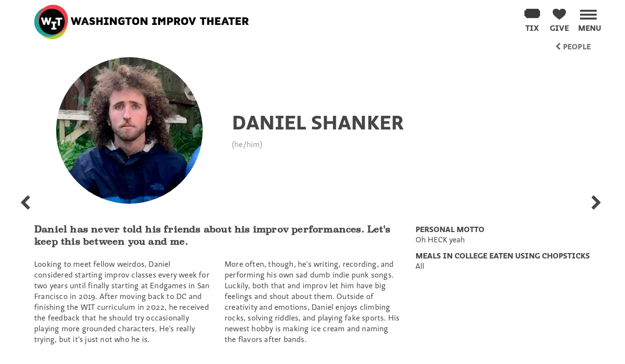

--- FILE ---
content_type: text/html; charset=UTF-8
request_url: https://witdc.org/people/daniel-shanker/
body_size: 9412
content:
<!doctype html>
<html class="no-js" lang="en-US">

<head>
	<meta charset="utf-8">
	<meta http-equiv="X-UA-Compatible" content="IE=edge">
	<title>Daniel Shanker - Improv Bio</title>
	<meta name="viewport" content="width=device-width, initial-scale=1">
	<meta name='robots' content='index, follow, max-image-preview:large, max-snippet:-1, max-video-preview:-1' />
	<style>img:is([sizes="auto" i], [sizes^="auto," i]) { contain-intrinsic-size: 3000px 1500px }</style>
	
<!-- Google Tag Manager for WordPress by gtm4wp.com -->
<script data-cfasync="false" data-pagespeed-no-defer>
	var gtm4wp_datalayer_name = "dataLayer";
	var dataLayer = dataLayer || [];
</script>
<!-- End Google Tag Manager for WordPress by gtm4wp.com -->
	<meta name="description" content="Daniel has never told his friends about his improv performances" />
	<link rel="canonical" href="https://witdc.org/people/daniel-shanker/" />
	<meta property="og:locale" content="en_US" />
	<meta property="og:type" content="article" />
	<meta property="og:title" content="Daniel Shanker - Improv Bio" />
	<meta property="og:url" content="https://witdc.org/people/daniel-shanker/" />
	<meta property="og:site_name" content="Washington Improv Theater" />
	<meta property="article:publisher" content="https://www.facebook.com/washingtonimprovtheater" />
	<meta property="article:modified_time" content="2023-04-26T18:22:18+00:00" />
	<meta property="og:image" content="https://witdc.org/wp-content/uploads/2023/01/Daniel_Shanker.jpg" />
	<meta property="og:image:width" content="500" />
	<meta property="og:image:height" content="500" />
	<meta property="og:image:type" content="image/jpeg" />
	<meta name="twitter:card" content="summary_large_image" />
	<meta name="twitter:site" content="@WITimprov" />
	<script type="application/ld+json" class="yoast-schema-graph">{"@context":"https://schema.org","@graph":[{"@type":["WebPage","ProfilePage"],"@id":"https://witdc.org/people/daniel-shanker/","url":"https://witdc.org/people/daniel-shanker/","name":"Daniel Shanker - Improv Bio","isPartOf":{"@id":"https://witdc.org/#website"},"primaryImageOfPage":{"@id":"https://witdc.org/people/daniel-shanker/#primaryimage"},"image":{"@id":"https://witdc.org/people/daniel-shanker/#primaryimage"},"thumbnailUrl":"https://witdc.org/wp-content/uploads/2023/01/Daniel_Shanker.jpg","datePublished":"2023-01-05T15:02:11+00:00","dateModified":"2023-04-26T18:22:18+00:00","breadcrumb":{"@id":"https://witdc.org/people/daniel-shanker/#breadcrumb"},"inLanguage":"en-US","potentialAction":[{"@type":"ReadAction","target":["https://witdc.org/people/daniel-shanker/"]}]},{"@type":"ImageObject","inLanguage":"en-US","@id":"https://witdc.org/people/daniel-shanker/#primaryimage","url":"https://witdc.org/wp-content/uploads/2023/01/Daniel_Shanker.jpg","contentUrl":"https://witdc.org/wp-content/uploads/2023/01/Daniel_Shanker.jpg","width":500,"height":500},{"@type":"BreadcrumbList","@id":"https://witdc.org/people/daniel-shanker/#breadcrumb","itemListElement":[{"@type":"ListItem","position":1,"name":"Home","item":"https://witdc.org/"},{"@type":"ListItem","position":2,"name":"People","item":"https://witdc.org/people/"},{"@type":"ListItem","position":3,"name":"Daniel Shanker"}]},{"@type":"WebSite","@id":"https://witdc.org/#website","url":"https://witdc.org/","name":"Washington Improv Theater","description":"DC&#039;s premier destination for longform improv.","publisher":{"@id":"https://witdc.org/#organization"},"potentialAction":[{"@type":"SearchAction","target":{"@type":"EntryPoint","urlTemplate":"https://witdc.org/search/{search_term_string}"},"query-input":{"@type":"PropertyValueSpecification","valueRequired":true,"valueName":"search_term_string"}}],"inLanguage":"en-US"},{"@type":"Organization","@id":"https://witdc.org/#organization","name":"Washington Improv Theater","url":"https://witdc.org/","logo":{"@type":"ImageObject","inLanguage":"en-US","@id":"https://witdc.org/#/schema/logo/image/","url":"https://witdc.org/wp-content/uploads/2021/09/wit-logo.png","contentUrl":"https://witdc.org/wp-content/uploads/2021/09/wit-logo.png","width":983,"height":1000,"caption":"Washington Improv Theater"},"image":{"@id":"https://witdc.org/#/schema/logo/image/"},"sameAs":["https://www.facebook.com/washingtonimprovtheater","https://x.com/WITimprov","http://instagram.com/washingtonimprovtheater","https://www.linkedin.com/company/washington-improv-theater","https://www.youtube.com/user/WITonvideo"],"mainEntityOfPage":{"@id":"https://witdc.org/people/daniel-shanker/"}}]}</script>


<link rel='dns-prefetch' href='//ajax.googleapis.com' />
<link rel="alternate" type="application/rss+xml" title="Washington Improv Theater &raquo; Feed" href="https://witdc.org/feed/" />
<link rel="https://api.w.org/" href="https://witdc.org/wp-json/" /><style id='classic-theme-styles-inline-css' type='text/css'>
/*! This file is auto-generated */
.wp-block-button__link{color:#fff;background-color:#32373c;border-radius:9999px;box-shadow:none;text-decoration:none;padding:calc(.667em + 2px) calc(1.333em + 2px);font-size:1.125em}.wp-block-file__button{background:#32373c;color:#fff;text-decoration:none}
</style>
<link rel="stylesheet" href="https://witdc.org/wp-content/plugins/gift-up/blocks/build/checkout-block/checkout.css"><style id='global-styles-inline-css' type='text/css'>
:root{--wp--preset--aspect-ratio--square: 1;--wp--preset--aspect-ratio--4-3: 4/3;--wp--preset--aspect-ratio--3-4: 3/4;--wp--preset--aspect-ratio--3-2: 3/2;--wp--preset--aspect-ratio--2-3: 2/3;--wp--preset--aspect-ratio--16-9: 16/9;--wp--preset--aspect-ratio--9-16: 9/16;--wp--preset--color--black: #000000;--wp--preset--color--cyan-bluish-gray: #abb8c3;--wp--preset--color--white: #ffffff;--wp--preset--color--pale-pink: #f78da7;--wp--preset--color--vivid-red: #cf2e2e;--wp--preset--color--luminous-vivid-orange: #ff6900;--wp--preset--color--luminous-vivid-amber: #fcb900;--wp--preset--color--light-green-cyan: #7bdcb5;--wp--preset--color--vivid-green-cyan: #00d084;--wp--preset--color--pale-cyan-blue: #8ed1fc;--wp--preset--color--vivid-cyan-blue: #0693e3;--wp--preset--color--vivid-purple: #9b51e0;--wp--preset--gradient--vivid-cyan-blue-to-vivid-purple: linear-gradient(135deg,rgba(6,147,227,1) 0%,rgb(155,81,224) 100%);--wp--preset--gradient--light-green-cyan-to-vivid-green-cyan: linear-gradient(135deg,rgb(122,220,180) 0%,rgb(0,208,130) 100%);--wp--preset--gradient--luminous-vivid-amber-to-luminous-vivid-orange: linear-gradient(135deg,rgba(252,185,0,1) 0%,rgba(255,105,0,1) 100%);--wp--preset--gradient--luminous-vivid-orange-to-vivid-red: linear-gradient(135deg,rgba(255,105,0,1) 0%,rgb(207,46,46) 100%);--wp--preset--gradient--very-light-gray-to-cyan-bluish-gray: linear-gradient(135deg,rgb(238,238,238) 0%,rgb(169,184,195) 100%);--wp--preset--gradient--cool-to-warm-spectrum: linear-gradient(135deg,rgb(74,234,220) 0%,rgb(151,120,209) 20%,rgb(207,42,186) 40%,rgb(238,44,130) 60%,rgb(251,105,98) 80%,rgb(254,248,76) 100%);--wp--preset--gradient--blush-light-purple: linear-gradient(135deg,rgb(255,206,236) 0%,rgb(152,150,240) 100%);--wp--preset--gradient--blush-bordeaux: linear-gradient(135deg,rgb(254,205,165) 0%,rgb(254,45,45) 50%,rgb(107,0,62) 100%);--wp--preset--gradient--luminous-dusk: linear-gradient(135deg,rgb(255,203,112) 0%,rgb(199,81,192) 50%,rgb(65,88,208) 100%);--wp--preset--gradient--pale-ocean: linear-gradient(135deg,rgb(255,245,203) 0%,rgb(182,227,212) 50%,rgb(51,167,181) 100%);--wp--preset--gradient--electric-grass: linear-gradient(135deg,rgb(202,248,128) 0%,rgb(113,206,126) 100%);--wp--preset--gradient--midnight: linear-gradient(135deg,rgb(2,3,129) 0%,rgb(40,116,252) 100%);--wp--preset--font-size--small: 13px;--wp--preset--font-size--medium: 20px;--wp--preset--font-size--large: 36px;--wp--preset--font-size--x-large: 42px;--wp--preset--spacing--20: 0.44rem;--wp--preset--spacing--30: 0.67rem;--wp--preset--spacing--40: 1rem;--wp--preset--spacing--50: 1.5rem;--wp--preset--spacing--60: 2.25rem;--wp--preset--spacing--70: 3.38rem;--wp--preset--spacing--80: 5.06rem;--wp--preset--shadow--natural: 6px 6px 9px rgba(0, 0, 0, 0.2);--wp--preset--shadow--deep: 12px 12px 50px rgba(0, 0, 0, 0.4);--wp--preset--shadow--sharp: 6px 6px 0px rgba(0, 0, 0, 0.2);--wp--preset--shadow--outlined: 6px 6px 0px -3px rgba(255, 255, 255, 1), 6px 6px rgba(0, 0, 0, 1);--wp--preset--shadow--crisp: 6px 6px 0px rgba(0, 0, 0, 1);}:where(.is-layout-flex){gap: 0.5em;}:where(.is-layout-grid){gap: 0.5em;}body .is-layout-flex{display: flex;}.is-layout-flex{flex-wrap: wrap;align-items: center;}.is-layout-flex > :is(*, div){margin: 0;}body .is-layout-grid{display: grid;}.is-layout-grid > :is(*, div){margin: 0;}:where(.wp-block-columns.is-layout-flex){gap: 2em;}:where(.wp-block-columns.is-layout-grid){gap: 2em;}:where(.wp-block-post-template.is-layout-flex){gap: 1.25em;}:where(.wp-block-post-template.is-layout-grid){gap: 1.25em;}.has-black-color{color: var(--wp--preset--color--black) !important;}.has-cyan-bluish-gray-color{color: var(--wp--preset--color--cyan-bluish-gray) !important;}.has-white-color{color: var(--wp--preset--color--white) !important;}.has-pale-pink-color{color: var(--wp--preset--color--pale-pink) !important;}.has-vivid-red-color{color: var(--wp--preset--color--vivid-red) !important;}.has-luminous-vivid-orange-color{color: var(--wp--preset--color--luminous-vivid-orange) !important;}.has-luminous-vivid-amber-color{color: var(--wp--preset--color--luminous-vivid-amber) !important;}.has-light-green-cyan-color{color: var(--wp--preset--color--light-green-cyan) !important;}.has-vivid-green-cyan-color{color: var(--wp--preset--color--vivid-green-cyan) !important;}.has-pale-cyan-blue-color{color: var(--wp--preset--color--pale-cyan-blue) !important;}.has-vivid-cyan-blue-color{color: var(--wp--preset--color--vivid-cyan-blue) !important;}.has-vivid-purple-color{color: var(--wp--preset--color--vivid-purple) !important;}.has-black-background-color{background-color: var(--wp--preset--color--black) !important;}.has-cyan-bluish-gray-background-color{background-color: var(--wp--preset--color--cyan-bluish-gray) !important;}.has-white-background-color{background-color: var(--wp--preset--color--white) !important;}.has-pale-pink-background-color{background-color: var(--wp--preset--color--pale-pink) !important;}.has-vivid-red-background-color{background-color: var(--wp--preset--color--vivid-red) !important;}.has-luminous-vivid-orange-background-color{background-color: var(--wp--preset--color--luminous-vivid-orange) !important;}.has-luminous-vivid-amber-background-color{background-color: var(--wp--preset--color--luminous-vivid-amber) !important;}.has-light-green-cyan-background-color{background-color: var(--wp--preset--color--light-green-cyan) !important;}.has-vivid-green-cyan-background-color{background-color: var(--wp--preset--color--vivid-green-cyan) !important;}.has-pale-cyan-blue-background-color{background-color: var(--wp--preset--color--pale-cyan-blue) !important;}.has-vivid-cyan-blue-background-color{background-color: var(--wp--preset--color--vivid-cyan-blue) !important;}.has-vivid-purple-background-color{background-color: var(--wp--preset--color--vivid-purple) !important;}.has-black-border-color{border-color: var(--wp--preset--color--black) !important;}.has-cyan-bluish-gray-border-color{border-color: var(--wp--preset--color--cyan-bluish-gray) !important;}.has-white-border-color{border-color: var(--wp--preset--color--white) !important;}.has-pale-pink-border-color{border-color: var(--wp--preset--color--pale-pink) !important;}.has-vivid-red-border-color{border-color: var(--wp--preset--color--vivid-red) !important;}.has-luminous-vivid-orange-border-color{border-color: var(--wp--preset--color--luminous-vivid-orange) !important;}.has-luminous-vivid-amber-border-color{border-color: var(--wp--preset--color--luminous-vivid-amber) !important;}.has-light-green-cyan-border-color{border-color: var(--wp--preset--color--light-green-cyan) !important;}.has-vivid-green-cyan-border-color{border-color: var(--wp--preset--color--vivid-green-cyan) !important;}.has-pale-cyan-blue-border-color{border-color: var(--wp--preset--color--pale-cyan-blue) !important;}.has-vivid-cyan-blue-border-color{border-color: var(--wp--preset--color--vivid-cyan-blue) !important;}.has-vivid-purple-border-color{border-color: var(--wp--preset--color--vivid-purple) !important;}.has-vivid-cyan-blue-to-vivid-purple-gradient-background{background: var(--wp--preset--gradient--vivid-cyan-blue-to-vivid-purple) !important;}.has-light-green-cyan-to-vivid-green-cyan-gradient-background{background: var(--wp--preset--gradient--light-green-cyan-to-vivid-green-cyan) !important;}.has-luminous-vivid-amber-to-luminous-vivid-orange-gradient-background{background: var(--wp--preset--gradient--luminous-vivid-amber-to-luminous-vivid-orange) !important;}.has-luminous-vivid-orange-to-vivid-red-gradient-background{background: var(--wp--preset--gradient--luminous-vivid-orange-to-vivid-red) !important;}.has-very-light-gray-to-cyan-bluish-gray-gradient-background{background: var(--wp--preset--gradient--very-light-gray-to-cyan-bluish-gray) !important;}.has-cool-to-warm-spectrum-gradient-background{background: var(--wp--preset--gradient--cool-to-warm-spectrum) !important;}.has-blush-light-purple-gradient-background{background: var(--wp--preset--gradient--blush-light-purple) !important;}.has-blush-bordeaux-gradient-background{background: var(--wp--preset--gradient--blush-bordeaux) !important;}.has-luminous-dusk-gradient-background{background: var(--wp--preset--gradient--luminous-dusk) !important;}.has-pale-ocean-gradient-background{background: var(--wp--preset--gradient--pale-ocean) !important;}.has-electric-grass-gradient-background{background: var(--wp--preset--gradient--electric-grass) !important;}.has-midnight-gradient-background{background: var(--wp--preset--gradient--midnight) !important;}.has-small-font-size{font-size: var(--wp--preset--font-size--small) !important;}.has-medium-font-size{font-size: var(--wp--preset--font-size--medium) !important;}.has-large-font-size{font-size: var(--wp--preset--font-size--large) !important;}.has-x-large-font-size{font-size: var(--wp--preset--font-size--x-large) !important;}
:where(.wp-block-post-template.is-layout-flex){gap: 1.25em;}:where(.wp-block-post-template.is-layout-grid){gap: 1.25em;}
:where(.wp-block-columns.is-layout-flex){gap: 2em;}:where(.wp-block-columns.is-layout-grid){gap: 2em;}
:root :where(.wp-block-pullquote){font-size: 1.5em;line-height: 1.6;}
</style>
<link rel="stylesheet" href="https://witdc.org/wp-content/plugins/genesis-columns-advanced/css/gca-column-styles.css"><link rel="stylesheet" href="https://witdc.org/wp-content/themes/washington_improv/dist/css/main-4ca3546560.css"><link rel="stylesheet" href="https://witdc.org/wp-content/themes/washington_improv/blocks/performance-calendar/block.css"><link rel="stylesheet" href="https://witdc.org/wp-content/themes/washington_improv/css/theme-custom.css"><script src="https://witdc.org/wp-content/plugins/gift-up/blocks/build/checkout-block/checkout.js" defer data-wp-strategy="defer"></script><script src="https://ajax.googleapis.com/ajax/libs/jquery/2.1.1/jquery.min.js"></script><script>
/* <![CDATA[ */
var notification = {"notification_enabled":false};
/* ]]> */
</script><script defer src="https://witdc.org/wp-content/themes/washington_improv/dist/js/scripts-8256ba6263.js"></script><script async defer src="https://witdc.org/wp-content/themes/washington_improv/dist/js/witNewsletter-cfe67f33a2.js"></script><script src="//use.typekit.com/sfq2chm.js"></script><script>
/* <![CDATA[ */
try{Typekit.load({ async: false });}catch(e){}
/* ]]> */
</script><!-- Facebook Pixel Code -->
<script>
  !function(f,b,e,v,n,t,s)
  {if(f.fbq)return;n=f.fbq=function(){n.callMethod?
  n.callMethod.apply(n,arguments):n.queue.push(arguments)};
  if(!f._fbq)f._fbq=n;n.push=n;n.loaded=!0;n.version='2.0';
  n.queue=[];t=b.createElement(e);t.async=!0;
  t.src=v;s=b.getElementsByTagName(e)[0];
  s.parentNode.insertBefore(t,s)}(window, document,'script',
  'https://connect.facebook.net/en_US/fbevents.js');
  fbq('init', '254923551557674');
  fbq('track', 'PageView');
</script>
<noscript><img height="1" width="1" style="display:none"
  src="https://www.facebook.com/tr?id=254923551557674&ev=PageView&noscript=1"
/></noscript>
<!-- End Facebook Pixel Code -->
<!-- Google Tag Manager for WordPress by gtm4wp.com -->
<!-- GTM Container placement set to off -->
<script data-cfasync="false" data-pagespeed-no-defer>
	var dataLayer_content = {"pagePostType":"people","pagePostType2":"single-people","pagePostAuthor":"Dan Miller"};
	dataLayer.push( dataLayer_content );
</script>
<script data-cfasync="false" data-pagespeed-no-defer>
	console.warn && console.warn("[GTM4WP] Google Tag Manager container code placement set to OFF !!!");
	console.warn && console.warn("[GTM4WP] Data layer codes are active but GTM container must be loaded using custom coding !!!");
</script>
<!-- End Google Tag Manager for WordPress by gtm4wp.com --><link rel="apple-touch-icon" sizes="180x180" href="https://witdc.org/wp-content/themes/washington_improv/dist/img/icon/apple-touch-icon-180x180.png"><link rel="icon" href="https://witdc.org/wp-content/themes/washington_improv/dist/img/icon/favicon-32x32.png?v=2" sizes="32x32" /><link rel="icon" href="https://witdc.org/wp-content/themes/washington_improv/dist/img/icon/favicon-16x16.png?v=2" sizes="16x16" /><link rel="logo" type="image/svg" href="https://witdc.org/wp-content/themes/washington_improv/dist/img/logo/washington-improv-theater-logo.svg" />		<style type="text/css" id="wp-custom-css">
			.section-banner {height:calc(45vh - 84px);}

.section-banner .page-title {bottom: -20px;}		</style>
			

	
	<link rel="alternate" type="application/rss+xml" title=" Feed" href="https://witdc.org/feed/">
	<meta name="facebook-domain-verification" content="j0wt58mdzyhv6rwx1amp7v7zuhnpcj" />
	<!-- Google Tag Manager -->
	<script>
		(function(w,d,s,l,i){w[l]=w[l]||[];w[l].push({'gtm.start':
		new Date().getTime(),event:'gtm.js'});var f=d.getElementsByTagName(s)[0],
		j=d.createElement(s),dl=l!='dataLayer'?'&l='+l:'';j.async=true;j.src=
		'https://www.googletagmanager.com/gtm.js?id='+i+dl;f.parentNode.insertBefore(j,f);
		})(window,document,'script','dataLayer','GTM-W4H92F8');
	</script>
	<!-- End Google Tag Manager -->
</head>

<body data-rsssl=1 class="wp-singular people-template-default single single-people postid-14609 wp-theme-washington_improv metaslider-plugin wit daniel-shanker  people daniel-shanker ">
	<!-- Google Tag Manager (noscript) -->
	<noscript>
		<iframe src="https://www.googletagmanager.com/ns.html?id=GTM-W4H92F8" height="0" width="0" style="display:none;visibility:hidden"></iframe>
	</noscript>
	<!-- End Google Tag Manager (noscript) -->
	<div class="site-wrapper">
		<div class="site-wrapper-inner">
			        	<header class="masthead header clearfix headroom" id="header">
		<div class="inner container">
			<div class="row">
				<div class="masthead-brand col-xs-4 col-sm-8">
					<a href="/" class="logo" id="logo">
						<span class="sr-only">Washington Improv Theater</span>
					</a>
				</div>
				<div class="navbar-right main-menu-container" id="main-menu-container">
					<a class="navbar-toggle main-menu-toggle nav-btn nav-main-menu-btn" id="main-menu-toggle" href="#main-menu" role="button" aria-expanded="false" aria-controls="main-menu" aria-label="Toggle Main Menu">
						<span class="nav-icon menu-icon"></span>
						<span class="nav-icon-title nav-menu-button-title menu-icon-title">Menu</span>
					</a>
					<div class="main-navigation-container" id="main-menu">
						<div class="container">
							<div class="row nav-header-row" id="nav-header-row"></div>
	<div class="row primary-nav-row" id="primary-nav-row">
					<div class="col-xs-12 col-sm-4 ">
				<div class="panel">
					<div class="panel-heading">
						<a href="https://witdc.org/watch/" class="accent-text-shows accent-text-watch" title="Shows">Shows</a>
					</div>
											<ul class="list-group">
															<li class="list-group-item">
									<a href="https://witdc.org/watch#wit-calendar" title="Get Tickets">Get Tickets</a>
								</li>
															<li class="list-group-item">
									<a href="https://witdc.org/ensembles/" title="Ensembles">Ensembles</a>
								</li>
															<li class="list-group-item">
									<a href="https://witdc.org/plan-your-visit/" title="Plan Your Visit">Plan Your Visit</a>
								</li>
													</ul>
									</div>
			</div>
					<div class="col-xs-12 col-sm-4 ">
				<div class="panel">
					<div class="panel-heading">
						<a href="https://witdc.org/improv-classes/" class="accent-text-classes accent-text-improv" title="Classes">Classes</a>
					</div>
											<ul class="list-group">
															<li class="list-group-item">
									<a href="https://witdc.org/improv-classes/" title="Learn">Learn</a>
								</li>
															<li class="list-group-item">
									<a href="https://witdc.org/classes/" title="Upcoming Classes">Upcoming Classes</a>
								</li>
															<li class="list-group-item">
									<a href="https://witdc.org/improv-classes/improv-for-all/" title="Free Workshops">Free Workshops</a>
								</li>
															<li class="list-group-item">
									<a href="https://witdc.org/class-policies/" title="Class Policies">Class Policies</a>
								</li>
													</ul>
									</div>
			</div>
					<div class="col-xs-12 col-sm-4 ">
				<div class="panel">
					<div class="panel-heading">
						<a href="https://witdc.org/wit-at-work/" class="accent-text-witwork accent-text-wit" title="WIT@Work">WIT@Work</a>
					</div>
											<ul class="list-group">
															<li class="list-group-item">
									<a href="https://witdc.org/wit-at-work/" title="Bring improv to work">Bring improv to work</a>
								</li>
															<li class="list-group-item">
									<a href="https://witdc.org/wp-content/uploads/2025/03/WIT@Work-Brochure-2024.pdf" title="Our brochure">Our brochure</a>
								</li>
													</ul>
									</div>
			</div>
			</div>
	<div class="row secondary-nav-row" id="secondary-nav-row">
		<div class="col-xs-12 col-sm-4">
							<div class="panel">
					<div class="panel-heading">
						<a href="https://witdc.org/about-wit/" class="active menu-about-wit menu-item-has-children" title="About WIT">About WIT</a>
					</div>
											<ul class="list-group">
															<li class="list-group-item">
									<a href="https://witdc.org/about-wit/" title="Who We Are">Who We Are</a>
								</li>
															<li class="list-group-item active">
									<a href="https://witdc.org/people/" title="People">People</a>
								</li>
															<li class="list-group-item">
									<a href="https://witdc.org/wits-board/" title="WIT’s Board">WIT’s Board</a>
								</li>
															<li class="list-group-item">
									<a href="https://witdc.org/discrimination-harassment-prevention-policy-washington-improv-theater/" title="Discrimination and Harassment Prevention Policy">Discrimination and Harassment Prevention Policy</a>
								</li>
													</ul>
									</div>
					</div>
					<div class="col-xs-12 col-sm-4">
				<div class="panel">
					<div class="panel-heading">
						<a href="https://witdc.org/news/" class="" title="News">News</a>
					</div>
									</div>
			</div>
					<div class="col-xs-12 col-sm-4">
				<div class="panel">
					<div class="panel-heading">
						<a href="https://witdc.org/get-involved/" class="" title="Get Involved">Get Involved</a>
					</div>
									</div>
			</div>
					<div class="col-xs-12 col-sm-4">
				<div class="panel">
					<div class="panel-heading">
						<a href="https://witdc.org/laughingmatters/" class="" title="Laughing Matters">Laughing Matters</a>
					</div>
									</div>
			</div>
					<div class="col-xs-12 col-sm-4">
				<div class="panel">
					<div class="panel-heading">
						<a href="https://witdc.org/wits-big-move/" class="" title="WIT's New Home">WIT's New Home</a>
					</div>
									</div>
			</div>
			</div>
						</div>
					</div>
				</div>
				<div class="navbar-right">
											<a href="https://secure.givelively.org/donate/washington-improvisational-theater-co/support-wit-with-a-year-end-gift" class="nav-btn nav-donate-btn pull-right" id="header-donations-btn" onclick="__gaTracker('send', 'event', 'outbound-donations', 'https://secure.givelively.org/donate/washington-improvisational-theater-co/support-wit-with-a-year-end-gift', 'Topbar Donations Button');" aria-labelledby="heart-label">
							<span id="heart" class="nav-icon donate-icon"></span>
							<span class="nav-icon-title donate-icon-title" id="heart-label">Give</span>
							<span id="heart-loader"></span>
						</a>
																<a href="https://witdc.org/watch/" class="nav-btn nav-tix-btn pull-right" id="header-tix-btn">
							<span id="tix" class="nav-icon tix-icon"></span>
							<span class="nav-icon-title tix-icon-title">Tix</span>
							<span id="tix-loader"></span>
						</a>
									</div>
			</div>
		</div>
	</header>
<a class="skip-link sr-only" href="#main">Skip to content</a>
<div class="page-container" id="main" role="main" tab-index="-1">
        <button type="button" id="return-to-top" title="Back to Top" class="" aria-hidden="true">
	<i class="fa fa-chevron-up"></i>
</button>
        
    	<div class="container breadcrumb" id="breadcrumb">
		<div class="row">
			<div class="col-xs-12 pull-right">
				<p class="text-right" itemscope itemtype="http://data-vocabulary.org/Breadcrumb">
					<a href="https://witdc.org/people/" itemprop="url" title="People">
						<i class="fa fa-chevron-left"></i>&nbsp;<span itemprop="title">People</span>
					</a>
				</p>
			</div>
		</div>
	</div>
						<article class="post post-type-people" id="post-14609"  itemscope itemtype="http://schema.org/Person" >
        <section class="people-post">
            <div class="container">
                <div class="post-content" id="content">
                    <section class="post-intro bio-post-intro">
	<div class="container">
		<div class="row vertical-center-row">
			<div class="col-sm-4 bio-photo-container">
				<img src="https://witdc.org/wp-content/uploads/2023/01/Daniel_Shanker-300x300-c-default.jpg" class="img-circle img-responsive" alt="Daniel Shanker" itemprop="photo"/>
			</div>
			<div class="col-sm-8">
				<div class="bio-header page-header">
					<h1 itemprop="name">Daniel Shanker</h1>
											<p itemprop="role">(he/him)</p>
										<span class="hide" itemprop="affiliation">Washington Improv Theater</span>
				</div>
			</div>
		</div>
	</div>
</section>
                    	<a href="https://witdc.org/people/devin-hiett/" class="pagination-item post-pagination pagination-item-prev post-prev " id="people_prev" rel="prev" title="Previous People Post">
		<span class="sr-only">Devin Hiett</span>
		<i class="fa fa-chevron-left fa-2x"></i>
	</a>
	<a href="https://witdc.org/people/william-ferriby/" class="pagination-item pagination-item-next post-pagination post-next " id="people_next" rel="next" title="Next People Post">
		<span class="sr-only">William Ferriby</span>
		<i class="fa fa-chevron-right fa-2x"></i>
	</a>
                    <div class="row bio-content tab-content">
			<div class="col-xs-12 tab-pane fade active in" id="players">
			<div class="row">
				<div class="col-xs-12 col-sm-8">
					<div class="row">
													<div class="col-xs-12">
								<p class="lead">Daniel has never told his friends about his improv performances. Let's keep this between you and me.</p>
							</div>
																			<div class="col-xs-12 col-sm-6">
								<p><span data-sheets-value="{&quot;1&quot;:2,&quot;2&quot;:&quot;Looking to meet fellow weirdos, Daniel considered starting improv classes every week for two years until finally starting at Endgames in San Francisco in 2019. After moving back to DC and finishing the WIT curriculum in 2022, he received the feedback that he should try occasionally playing more grounded characters. He's really trying, but it's just not who he is.\n\nDaniel is one half of the technically award-winning comedy rock duo College Sweetheart (he's definitely the Bret McKenzie half). They've performed all over the country, for actual money, which is wild to think about. That partnership, with one of his best friends (hi Drew), started in college, where they wrote and produced two musicals that his mom called \&quot;better than Book of Mormon.\&quot;&quot;}" data-sheets-userformat="{&quot;2&quot;:513,&quot;3&quot;:{&quot;1&quot;:0},&quot;12&quot;:0}">Looking to meet fellow weirdos, Daniel considered starting improv classes every week for two years until finally starting at Endgames in San Francisco in 2019. After moving back to DC and finishing the WIT curriculum in 2022, he received the feedback that he should try occasionally playing more grounded characters. He&#8217;s really trying, but it&#8217;s just not who he is.</p>
<p>Daniel is one half of the technically award-winning comedy rock duo College Sweetheart (he&#8217;s definitely the Bret McKenzie half). They&#8217;ve performed all over the country, for actual money, which is wild to think about. That partnership, with one of his best friends (hi Drew), started in college, where they wrote and produced two musicals that his mom called &#8220;better than Book of Mormon.&#8221;</span></p>

							</div>
							<div class="col-xs-6">
								<p>More often, though, he&#8217;s writing, recording, and performing his own sad dumb indie punk songs. Luckily, both that and improv let him have big feelings and shout about them. Outside of creativity and emotions, Daniel enjoys climbing rocks, solving riddles, and playing fake sports. His newest hobby is making ice cream and naming the flavors after bands.</p>

							</div>
											</div>
				</div>
									<div class="col-xs-12 col-sm-4 post-details-container post-details">
						<div class="post-details list-group">
																						<div class="list-group-item">
									<div class="list-group-item-heading">Personal motto</div>
									<div class="list-group-item-text">Oh HECK yeah</div>
								</div>
															<div class="list-group-item">
									<div class="list-group-item-heading">Meals In College Eaten Using Chopsticks</div>
									<div class="list-group-item-text">All</div>
								</div>
													</div>
					</div>
							</div>
		</div>
	</div>
                </div>
                            </div>
                    </section>
    </article>

    </div>
    <footer id="footer" class="wit-footer">
	<div class="container">
		<div class="row">
			<div class="col-sm-4">
				<div class="widget text-3 widget_text"><h3>Newsletter Signup</h3>			<div class="textwidget"><a href="/stay-in-the-know/" class="btn btn-outline btn-white-outline">Subscribe</a></div>
		</div><div class="widget text-2 widget_text"><h3>Keep in Touch</h3>			<div class="textwidget"><a href="https://maps.app.goo.gl/VEFUXHtuvU9SLrVW8" title="View Location Map" id="footer-map-link">
<address itemprop="address" itemscope itemtype="http://schema.org/PostalAddress">
<p>
Washington Improv Theater<br/>
In Residence at Studio Theatre <br/>
<span itemprop="streetAddress">1501 14th St NW</span><br />
<span itemprop="addressLocality">Washington</span> <span itemprop="addressRegion">DC</span> 20005</p>
</address>
</a>
<a href="tel:2026422867" title="Call Us"><span itemprop="telephone">Main line (voicemail only): (202) 642-2867</span></a><br/>
<a href="tel:2024950958" title="Call Us"><span itemprop="telephone">Classes: (202) 495-0958</span></a><br/>
<a href="tel:2028105911" title="Call Us"><span itemprop="telephone">WIT@Work organizational trainings: (202) 810-5911</span></a></div>
		</div>
			</div>
			<div class="col-sm-4">
				<div class="widget nav_menu-2 widget_nav_menu"><h3>Socialize</h3><ul class="menu nav nav-pills nav-stacked"><li class="menu-instagram"><a target="_blank" href="http://instagram.com/washingtonimprovtheater">Instagram</a></li>
<li class="menu-facebook"><a target="_blank" href="https://www.facebook.com/washingtonimprovtheater" title="Like us on Facebook">Facebook</a></li>
<li class="menu-tiktok"><a target="_blank" href="https://www.tiktok.com/@witimprov" title="Follow us on TikTok">TikTok</a></li>
<li class="menu-youtube"><a href="https://www.youtube.com/user/WITonvideo">YouTube</a></li>
<li class="menu-blue-sky"><a href="https://bsky.app/profile/witimprov.bsky.social">Blue Sky</a></li>
</ul></div><div class="widget search-3 widget_search"><h3>Search Our Site</h3><form role="search"  method="get" class="search-form" action="https://witdc.org/">
	<div class="search-form-wrap">
		<div class="form-group search-form-input-wrap">
			<label class="sr-only" for="search-form-1">
			Search&hellip;</label>
			<input type="text" class="search-field form-control input-lg" id="search-form-1" placeholder="enter question here" value="" name="s" />
		</div>
		<div class="search-form-btn-wrap">
			<input type="submit" class="search-submit btn btn-outline btn-base-outline btn-lg" value="Search" />
		</div>
	</div>
</form>
</div>
			</div>
			<div class="col-sm-4">
				<div class="widget nav_menu-3 widget_nav_menu"><h3>Other Necessary Things</h3><ul class="menu nav nav-pills nav-stacked"><li class="menu-privacy-statement"><a href="https://witdc.org/privacy-statement/">Privacy Statement</a></li>
<li class="menu-terms-and-conditions"><a href="https://witdc.org/terms-and-conditions/">Terms and Conditions</a></li>
<li class="menu-frequently-asked-questions"><a href="https://witdc.org/frequently-asked-questions/">Frequently Asked Questions</a></li>
<li class="menu-class-policies"><a href="https://witdc.org/class-policies/">Class Policies</a></li>
<li class="menu-discrimination-and-harassment-prevention-policy"><a href="https://witdc.org/discrimination-harassment-prevention-policy-washington-improv-theater/">Discrimination and Harassment Prevention Policy</a></li>
<li class="menu-wit-code-of-conduct"><a href="https://witdc.org/wit-code-of-conduct/">WIT Code of Conduct</a></li>
<li class="menu-non-retaliation-policy"><a href="https://witdc.org/non-retaliation-policy/">Non-Retaliation Policy</a></li>
</ul></div><div class="widget text-4 widget_text">			<div class="textwidget"><div class="site-credits">
<br/>
Washington Improv Theater is thankful for the support of the DC Commission on the Arts and Humanities, the Morris and Gwendolyn Cafritz Foundation, Bloomberg Philanthropies, and EventsDC.<br/>
<br/>
<br/>
© 2006-2022 WASHINGTON IMPROV THEATER<br/>
Site Design: <a href="http://generaldesignco.com/" target="_blank">The General Design Co.</a><br/>
Site Development: <a href="http://appchamps.com" target="_blank">App Champs</a><br/>
Home Page Photo: Jeff Salmore
</div></div>
		</div>
			</div>
		</div>
	</div>
</footer>
    <script type="speculationrules">
{"prefetch":[{"source":"document","where":{"and":[{"href_matches":"\/*"},{"not":{"href_matches":["\/wp-*.php","\/wp-admin\/*","\/wp-content\/uploads\/*","\/wp-content\/*","\/wp-content\/plugins\/*","\/wp-content\/themes\/washington_improv\/*","\/*\\?(.+)"]}},{"not":{"selector_matches":"a[rel~=\"nofollow\"]"}},{"not":{"selector_matches":".no-prefetch, .no-prefetch a"}}]},"eagerness":"conservative"}]}
</script>
<script src="https://www.eventbrite.com/static/widgets/eb_widgets.js"></script><script src="https://witdc.org/wp-content/themes/washington_improv/blocks/performance-calendar/view.js"></script><script async defer src="https://witdc.org/wp-content/themes/washington_improv/dist/js/witAnalytics-29671b3c32.js"></script>
		</div>
	</div>
<script>(function(){function c(){var b=a.contentDocument||a.contentWindow.document;if(b){var d=b.createElement('script');d.innerHTML="window.__CF$cv$params={r:'9c265a1c4d24376a',t:'MTc2OTE2MTQ2MS4wMDAwMDA='};var a=document.createElement('script');a.nonce='';a.src='/cdn-cgi/challenge-platform/scripts/jsd/main.js';document.getElementsByTagName('head')[0].appendChild(a);";b.getElementsByTagName('head')[0].appendChild(d)}}if(document.body){var a=document.createElement('iframe');a.height=1;a.width=1;a.style.position='absolute';a.style.top=0;a.style.left=0;a.style.border='none';a.style.visibility='hidden';document.body.appendChild(a);if('loading'!==document.readyState)c();else if(window.addEventListener)document.addEventListener('DOMContentLoaded',c);else{var e=document.onreadystatechange||function(){};document.onreadystatechange=function(b){e(b);'loading'!==document.readyState&&(document.onreadystatechange=e,c())}}}})();</script></body>

</html>


--- FILE ---
content_type: text/css
request_url: https://witdc.org/wp-content/themes/washington_improv/dist/css/main-4ca3546560.css
body_size: 34313
content:
/*! normalize.css v3.0.3 | MIT License | github.com/necolas/normalize.css */html{-ms-text-size-adjust:100%;-webkit-text-size-adjust:100%;font-family:sans-serif}body{margin:0}article,aside,details,figcaption,figure,footer,header,hgroup,main,menu,nav,section,summary{display:block}audio,canvas,progress,video{display:inline-block;vertical-align:initial}audio:not([controls]){display:none;height:0}[hidden],template{display:none}a{background-color:initial}a:active,a:hover{outline:0}abbr[title]{border-bottom:none;text-decoration:underline;-webkit-text-decoration:underline dotted;text-decoration:underline dotted}b,strong{font-weight:700}dfn{font-style:italic}h1{font-size:2em;margin:.67em 0}mark{background:#ff0;color:#000}small{font-size:80%}sub,sup{font-size:75%;line-height:0;position:relative;vertical-align:initial}sup{top:-.5em}sub{bottom:-.25em}img{border:0}svg:not(:root){overflow:hidden}figure{margin:1em 40px}hr{box-sizing:initial;height:0}pre{overflow:auto}code,kbd,pre,samp{font-family:monospace,monospace;font-size:1em}button,input,optgroup,select,textarea{color:inherit;font:inherit;margin:0}button{overflow:visible}button,select{text-transform:none}button,html input[type=button],input[type=reset],input[type=submit]{-webkit-appearance:button;cursor:pointer}button[disabled],html input[disabled]{cursor:default}button::-moz-focus-inner,input::-moz-focus-inner{border:0;padding:0}input{line-height:normal}input[type=checkbox],input[type=radio]{box-sizing:border-box;padding:0}input[type=number]::-webkit-inner-spin-button,input[type=number]::-webkit-outer-spin-button{height:auto}input[type=search]{-webkit-appearance:textfield;box-sizing:initial}input[type=search]::-webkit-search-cancel-button,input[type=search]::-webkit-search-decoration{-webkit-appearance:none}fieldset{border:1px solid silver;margin:0 2px;padding:.35em .625em .75em}textarea{overflow:auto}optgroup{font-weight:700}table{border-collapse:collapse;border-spacing:0}td,th{padding:0}
/*! Source: https://github.com/h5bp/html5-boilerplate/blob/master/src/css/main.css */@media print{*,:after,:before{background:#0000!important;box-shadow:none!important;color:#000!important;text-shadow:none!important}a,a:visited{text-decoration:underline}a[href]:after{content:" (" attr(href) ")"}abbr[title]:after{content:" (" attr(title) ")"}a[href^="#"]:after,a[href^="javascript:"]:after{content:""}blockquote,pre{border:1px solid #999;page-break-inside:avoid}thead{display:table-header-group}img,tr{page-break-inside:avoid}img{max-width:100%!important}h2,h3,p{orphans:3;widows:3}h2,h3{page-break-after:avoid}.navbar{display:none}.btn>.caret,.dropup>.btn>.caret{border-top-color:#000!important}.label{border:1px solid #000}.table{border-collapse:collapse!important}.table td,.table th{background-color:#fff!important}.table-bordered td,.table-bordered th{border:1px solid #ddd!important}}*,:after,:before{box-sizing:border-box}html{-webkit-tap-highlight-color:rgba(0,0,0,0);font-size:10px}body{color:#464646;font-family:ratio,Helvetica Neue,Helvetica,Arial,sans-serif;font-size:16px;line-height:1.42857143}button,input,select,textarea{font-family:inherit;font-size:inherit;line-height:inherit}a{color:#464646}a:focus,a:hover{color:#464646;text-decoration:underline}a:focus{outline:5px auto -webkit-focus-ring-color;outline-offset:-2px}figure{margin:0}img{vertical-align:middle}.img-responsive,.thumbnail>img,.thumbnail a>img,.wp-caption>img,.wp-caption a>img{display:block;height:auto;max-width:100%}.img-rounded{border-radius:0}.img-thumbnail{background-color:#fff;border:1px solid #0000;border-radius:0;display:inline-block;height:auto;line-height:1.42857143;max-width:100%;padding:4px;transition:all .2s ease-in-out}.img-circle{border-radius:50%}hr{border:0;border-top:1px solid #eee;margin-bottom:22px;margin-top:22px}.sr-only{clip:rect(0,0,0,0);border:0;height:1px;margin:-1px;overflow:hidden;padding:0;position:absolute;width:1px}.sr-only-focusable:active,.sr-only-focusable:focus{clip:auto;height:auto;margin:0;overflow:visible;position:static;width:auto}[role=button]{cursor:pointer}.h1,.h2,.h3,.h4,.h5,.h6,h1,h2,h3,h4,h5,h6{color:inherit;font-family:ratio,Helvetica Neue,Helvetica,Arial,sans-serif;font-weight:900;line-height:1.1}.h1 .small,.h1 small,.h2 .small,.h2 small,.h3 .small,.h3 small,.h4 .small,.h4 small,.h5 .small,.h5 small,.h6 .small,.h6 small,h1 .small,h1 small,h2 .small,h2 small,h3 .small,h3 small,h4 .small,h4 small,h5 .small,h5 small,h6 .small,h6 small{color:#999;font-weight:400;line-height:1}.h1,.h2,.h3,h1,h2,h3{margin-bottom:11px;margin-top:22px}.h1 .small,.h1 small,.h2 .small,.h2 small,.h3 .small,.h3 small,h1 .small,h1 small,h2 .small,h2 small,h3 .small,h3 small{font-size:65%}.h4,.h5,.h6,h4,h5,h6{margin-bottom:11px;margin-top:11px}.h4 .small,.h4 small,.h5 .small,.h5 small,.h6 .small,.h6 small,h4 .small,h4 small,h5 .small,h5 small,h6 .small,h6 small{font-size:75%}.h1,h1{font-size:41px}.h2,h2{font-size:34px}.h3,h3{font-size:28px}.h4,h4{font-size:20px}.h5,h5{font-size:16px}.h6,h6{font-size:14px}p{margin:0 0 11px}.lead{font-size:18px;font-weight:300;line-height:1.4;margin-bottom:22px}@media (min-width:768px){.lead{font-size:24px}}.small,small{font-size:87%}.mark,mark{background-color:#fcf8e3;padding:.2em}.text-left{text-align:left}.text-right{text-align:right}.text-center{text-align:center}.text-justify{text-align:justify}.text-nowrap{white-space:nowrap}.text-lowercase{text-transform:lowercase}.text-uppercase{text-transform:uppercase}.text-capitalize{text-transform:capitalize}.text-muted{color:#959595}.text-primary{color:#428bca}a.text-primary:focus,a.text-primary:hover{color:#3071a9}.text-success{color:#3c763d}a.text-success:focus,a.text-success:hover{color:#2b542c}.text-info{color:#31708f}a.text-info:focus,a.text-info:hover{color:#245269}.text-warning{color:#8a6d3b}a.text-warning:focus,a.text-warning:hover{color:#66512c}.text-danger{color:#a94442}a.text-danger:focus,a.text-danger:hover{color:#843534}.bg-primary{background-color:#428bca;color:#fff}a.bg-primary:focus,a.bg-primary:hover{background-color:#3071a9}.bg-success{background-color:#dff0d8}a.bg-success:focus,a.bg-success:hover{background-color:#c1e2b3}.bg-info{background-color:#d9edf7}a.bg-info:focus,a.bg-info:hover{background-color:#afd9ee}.bg-warning{background-color:#fcf8e3}a.bg-warning:focus,a.bg-warning:hover{background-color:#f7ecb5}.bg-danger{background-color:#f2dede}a.bg-danger:focus,a.bg-danger:hover{background-color:#e4b9b9}.page-header{border-bottom:1px solid #eee;margin:44px 0 22px;padding-bottom:10px}ol,ul{margin-bottom:11px;margin-top:0}ol ol,ol ul,ul ol,ul ul{margin-bottom:0}.list-inline,.list-unstyled{list-style:none;padding-left:0}.list-inline{margin-left:-5px}.list-inline>li{display:inline-block;padding-left:5px;padding-right:5px}dl{margin-bottom:22px;margin-top:0}dd,dt{line-height:1.42857143}dt{font-weight:700}dd{margin-left:0}@media (min-width:768px){.dl-horizontal dt{clear:left;float:left;overflow:hidden;text-align:right;text-overflow:ellipsis;white-space:nowrap;width:160px}.dl-horizontal dd{margin-left:180px}}abbr[data-original-title],abbr[title]{cursor:help}.initialism{font-size:90%;text-transform:uppercase}blockquote{border-left:5px solid #eee;font-size:20px;margin:0 0 22px;padding:11px 22px}blockquote ol:last-child,blockquote p:last-child,blockquote ul:last-child{margin-bottom:0}blockquote .small,blockquote footer,blockquote small{color:#999;display:block;font-size:80%;line-height:1.42857143}blockquote .small:before,blockquote footer:before,blockquote small:before{content:"\2014 \00A0"}.blockquote-reverse,blockquote.pull-right{border-left:0;border-right:5px solid #eee;padding-left:0;padding-right:15px;text-align:right}.blockquote-reverse .small:before,.blockquote-reverse footer:before,.blockquote-reverse small:before,blockquote.pull-right .small:before,blockquote.pull-right footer:before,blockquote.pull-right small:before{content:""}.blockquote-reverse .small:after,.blockquote-reverse footer:after,.blockquote-reverse small:after,blockquote.pull-right .small:after,blockquote.pull-right footer:after,blockquote.pull-right small:after{content:"\00A0 \2014"}address{font-style:normal;line-height:1.42857143;margin-bottom:22px}code,kbd,pre,samp{font-family:Menlo,Monaco,Consolas,Courier New,monospace}code{background-color:#f9f2f4;color:#c7254e}code,kbd{border-radius:0;font-size:90%;padding:2px 4px}kbd{background-color:#333;box-shadow:inset 0 -1px 0 #00000040;color:#fff}kbd kbd{box-shadow:none;font-size:100%;font-weight:700;padding:0}pre{word-wrap:break-word;background-color:#f5f5f5;border:1px solid #ccc;color:#333;display:block;font-size:15px;line-height:1.42857143;margin:0 0 11px;padding:10.5px;word-break:break-all}pre,pre code{border-radius:0}pre code{background-color:initial;color:inherit;font-size:inherit;padding:0;white-space:pre-wrap}.pre-scrollable{max-height:340px;overflow-y:scroll}.container{margin-left:auto;margin-right:auto;padding-left:15px;padding-right:15px}@media (min-width:768px){.container{width:750px}}@media (min-width:992px){.container{width:970px}}@media (min-width:1200px){.container{width:1170px}}.container-fluid{margin-left:auto;margin-right:auto;padding-left:15px;padding-right:15px}.row{margin-left:-15px;margin-right:-15px}.row-no-gutters{margin-left:0;margin-right:0}.row-no-gutters [class*=col-]{padding-left:0;padding-right:0}.col-lg-1,.col-lg-2,.col-lg-3,.col-lg-4,.col-lg-5,.col-lg-6,.col-lg-7,.col-lg-8,.col-lg-9,.col-lg-10,.col-lg-11,.col-lg-12,.col-md-1,.col-md-2,.col-md-3,.col-md-4,.col-md-5,.col-md-6,.col-md-7,.col-md-8,.col-md-9,.col-md-10,.col-md-11,.col-md-12,.col-sm-1,.col-sm-2,.col-sm-3,.col-sm-4,.col-sm-5,.col-sm-6,.col-sm-7,.col-sm-8,.col-sm-9,.col-sm-10,.col-sm-11,.col-sm-12,.col-xs-1,.col-xs-2,.col-xs-3,.col-xs-4,.col-xs-5,.col-xs-6,.col-xs-7,.col-xs-8,.col-xs-9,.col-xs-10,.col-xs-11,.col-xs-12{min-height:1px;padding-left:15px;padding-right:15px;position:relative}.col-xs-1,.col-xs-2,.col-xs-3,.col-xs-4,.col-xs-5,.col-xs-6,.col-xs-7,.col-xs-8,.col-xs-9,.col-xs-10,.col-xs-11,.col-xs-12{float:left}.col-xs-12{width:100%}.col-xs-11{width:91.66666667%}.col-xs-10{width:83.33333333%}.col-xs-9{width:75%}.col-xs-8{width:66.66666667%}.col-xs-7{width:58.33333333%}.col-xs-6{width:50%}.col-xs-5{width:41.66666667%}.col-xs-4{width:33.33333333%}.col-xs-3{width:25%}.col-xs-2{width:16.66666667%}.col-xs-1{width:8.33333333%}.col-xs-pull-12{right:100%}.col-xs-pull-11{right:91.66666667%}.col-xs-pull-10{right:83.33333333%}.col-xs-pull-9{right:75%}.col-xs-pull-8{right:66.66666667%}.col-xs-pull-7{right:58.33333333%}.col-xs-pull-6{right:50%}.col-xs-pull-5{right:41.66666667%}.col-xs-pull-4{right:33.33333333%}.col-xs-pull-3{right:25%}.col-xs-pull-2{right:16.66666667%}.col-xs-pull-1{right:8.33333333%}.col-xs-pull-0{right:auto}.col-xs-push-12{left:100%}.col-xs-push-11{left:91.66666667%}.col-xs-push-10{left:83.33333333%}.col-xs-push-9{left:75%}.col-xs-push-8{left:66.66666667%}.col-xs-push-7{left:58.33333333%}.col-xs-push-6{left:50%}.col-xs-push-5{left:41.66666667%}.col-xs-push-4{left:33.33333333%}.col-xs-push-3{left:25%}.col-xs-push-2{left:16.66666667%}.col-xs-push-1{left:8.33333333%}.col-xs-push-0{left:auto}.col-xs-offset-12{margin-left:100%}.col-xs-offset-11{margin-left:91.66666667%}.col-xs-offset-10{margin-left:83.33333333%}.col-xs-offset-9{margin-left:75%}.col-xs-offset-8{margin-left:66.66666667%}.col-xs-offset-7{margin-left:58.33333333%}.col-xs-offset-6{margin-left:50%}.col-xs-offset-5{margin-left:41.66666667%}.col-xs-offset-4{margin-left:33.33333333%}.col-xs-offset-3{margin-left:25%}.col-xs-offset-2{margin-left:16.66666667%}.col-xs-offset-1{margin-left:8.33333333%}.col-xs-offset-0{margin-left:0}@media (min-width:768px){.col-sm-1,.col-sm-2,.col-sm-3,.col-sm-4,.col-sm-5,.col-sm-6,.col-sm-7,.col-sm-8,.col-sm-9,.col-sm-10,.col-sm-11,.col-sm-12{float:left}.col-sm-12{width:100%}.col-sm-11{width:91.66666667%}.col-sm-10{width:83.33333333%}.col-sm-9{width:75%}.col-sm-8{width:66.66666667%}.col-sm-7{width:58.33333333%}.col-sm-6{width:50%}.col-sm-5{width:41.66666667%}.col-sm-4{width:33.33333333%}.col-sm-3{width:25%}.col-sm-2{width:16.66666667%}.col-sm-1{width:8.33333333%}.col-sm-pull-12{right:100%}.col-sm-pull-11{right:91.66666667%}.col-sm-pull-10{right:83.33333333%}.col-sm-pull-9{right:75%}.col-sm-pull-8{right:66.66666667%}.col-sm-pull-7{right:58.33333333%}.col-sm-pull-6{right:50%}.col-sm-pull-5{right:41.66666667%}.col-sm-pull-4{right:33.33333333%}.col-sm-pull-3{right:25%}.col-sm-pull-2{right:16.66666667%}.col-sm-pull-1{right:8.33333333%}.col-sm-pull-0{right:auto}.col-sm-push-12{left:100%}.col-sm-push-11{left:91.66666667%}.col-sm-push-10{left:83.33333333%}.col-sm-push-9{left:75%}.col-sm-push-8{left:66.66666667%}.col-sm-push-7{left:58.33333333%}.col-sm-push-6{left:50%}.col-sm-push-5{left:41.66666667%}.col-sm-push-4{left:33.33333333%}.col-sm-push-3{left:25%}.col-sm-push-2{left:16.66666667%}.col-sm-push-1{left:8.33333333%}.col-sm-push-0{left:auto}.col-sm-offset-12{margin-left:100%}.col-sm-offset-11{margin-left:91.66666667%}.col-sm-offset-10{margin-left:83.33333333%}.col-sm-offset-9{margin-left:75%}.col-sm-offset-8{margin-left:66.66666667%}.col-sm-offset-7{margin-left:58.33333333%}.col-sm-offset-6{margin-left:50%}.col-sm-offset-5{margin-left:41.66666667%}.col-sm-offset-4{margin-left:33.33333333%}.col-sm-offset-3{margin-left:25%}.col-sm-offset-2{margin-left:16.66666667%}.col-sm-offset-1{margin-left:8.33333333%}.col-sm-offset-0{margin-left:0}}@media (min-width:992px){.col-md-1,.col-md-2,.col-md-3,.col-md-4,.col-md-5,.col-md-6,.col-md-7,.col-md-8,.col-md-9,.col-md-10,.col-md-11,.col-md-12{float:left}.col-md-12{width:100%}.col-md-11{width:91.66666667%}.col-md-10{width:83.33333333%}.col-md-9{width:75%}.col-md-8{width:66.66666667%}.col-md-7{width:58.33333333%}.col-md-6{width:50%}.col-md-5{width:41.66666667%}.col-md-4{width:33.33333333%}.col-md-3{width:25%}.col-md-2{width:16.66666667%}.col-md-1{width:8.33333333%}.col-md-pull-12{right:100%}.col-md-pull-11{right:91.66666667%}.col-md-pull-10{right:83.33333333%}.col-md-pull-9{right:75%}.col-md-pull-8{right:66.66666667%}.col-md-pull-7{right:58.33333333%}.col-md-pull-6{right:50%}.col-md-pull-5{right:41.66666667%}.col-md-pull-4{right:33.33333333%}.col-md-pull-3{right:25%}.col-md-pull-2{right:16.66666667%}.col-md-pull-1{right:8.33333333%}.col-md-pull-0{right:auto}.col-md-push-12{left:100%}.col-md-push-11{left:91.66666667%}.col-md-push-10{left:83.33333333%}.col-md-push-9{left:75%}.col-md-push-8{left:66.66666667%}.col-md-push-7{left:58.33333333%}.col-md-push-6{left:50%}.col-md-push-5{left:41.66666667%}.col-md-push-4{left:33.33333333%}.col-md-push-3{left:25%}.col-md-push-2{left:16.66666667%}.col-md-push-1{left:8.33333333%}.col-md-push-0{left:auto}.col-md-offset-12{margin-left:100%}.col-md-offset-11{margin-left:91.66666667%}.col-md-offset-10{margin-left:83.33333333%}.col-md-offset-9{margin-left:75%}.col-md-offset-8{margin-left:66.66666667%}.col-md-offset-7{margin-left:58.33333333%}.col-md-offset-6{margin-left:50%}.col-md-offset-5{margin-left:41.66666667%}.col-md-offset-4{margin-left:33.33333333%}.col-md-offset-3{margin-left:25%}.col-md-offset-2{margin-left:16.66666667%}.col-md-offset-1{margin-left:8.33333333%}.col-md-offset-0{margin-left:0}}@media (min-width:1200px){.col-lg-1,.col-lg-2,.col-lg-3,.col-lg-4,.col-lg-5,.col-lg-6,.col-lg-7,.col-lg-8,.col-lg-9,.col-lg-10,.col-lg-11,.col-lg-12{float:left}.col-lg-12{width:100%}.col-lg-11{width:91.66666667%}.col-lg-10{width:83.33333333%}.col-lg-9{width:75%}.col-lg-8{width:66.66666667%}.col-lg-7{width:58.33333333%}.col-lg-6{width:50%}.col-lg-5{width:41.66666667%}.col-lg-4{width:33.33333333%}.col-lg-3{width:25%}.col-lg-2{width:16.66666667%}.col-lg-1{width:8.33333333%}.col-lg-pull-12{right:100%}.col-lg-pull-11{right:91.66666667%}.col-lg-pull-10{right:83.33333333%}.col-lg-pull-9{right:75%}.col-lg-pull-8{right:66.66666667%}.col-lg-pull-7{right:58.33333333%}.col-lg-pull-6{right:50%}.col-lg-pull-5{right:41.66666667%}.col-lg-pull-4{right:33.33333333%}.col-lg-pull-3{right:25%}.col-lg-pull-2{right:16.66666667%}.col-lg-pull-1{right:8.33333333%}.col-lg-pull-0{right:auto}.col-lg-push-12{left:100%}.col-lg-push-11{left:91.66666667%}.col-lg-push-10{left:83.33333333%}.col-lg-push-9{left:75%}.col-lg-push-8{left:66.66666667%}.col-lg-push-7{left:58.33333333%}.col-lg-push-6{left:50%}.col-lg-push-5{left:41.66666667%}.col-lg-push-4{left:33.33333333%}.col-lg-push-3{left:25%}.col-lg-push-2{left:16.66666667%}.col-lg-push-1{left:8.33333333%}.col-lg-push-0{left:auto}.col-lg-offset-12{margin-left:100%}.col-lg-offset-11{margin-left:91.66666667%}.col-lg-offset-10{margin-left:83.33333333%}.col-lg-offset-9{margin-left:75%}.col-lg-offset-8{margin-left:66.66666667%}.col-lg-offset-7{margin-left:58.33333333%}.col-lg-offset-6{margin-left:50%}.col-lg-offset-5{margin-left:41.66666667%}.col-lg-offset-4{margin-left:33.33333333%}.col-lg-offset-3{margin-left:25%}.col-lg-offset-2{margin-left:16.66666667%}.col-lg-offset-1{margin-left:8.33333333%}.col-lg-offset-0{margin-left:0}}table{background-color:initial}table col[class*=col-]{display:table-column;float:none;position:static}table td[class*=col-],table th[class*=col-]{display:table-cell;float:none;position:static}caption{color:#959595;padding-bottom:8px;padding-top:8px}caption,th{text-align:left}.table{margin-bottom:22px;max-width:100%;width:100%}.table>tbody>tr>td,.table>tbody>tr>th,.table>tfoot>tr>td,.table>tfoot>tr>th,.table>thead>tr>td,.table>thead>tr>th{border-top:1px solid #0000;line-height:1.42857143;padding:8px;vertical-align:top}.table>thead>tr>th{border-bottom:2px solid #0000;vertical-align:bottom}.table>caption+thead>tr:first-child>td,.table>caption+thead>tr:first-child>th,.table>colgroup+thead>tr:first-child>td,.table>colgroup+thead>tr:first-child>th,.table>thead:first-child>tr:first-child>td,.table>thead:first-child>tr:first-child>th{border-top:0}.table>tbody+tbody{border-top:2px solid #0000}.table .table{background-color:#fff}.table-condensed>tbody>tr>td,.table-condensed>tbody>tr>th,.table-condensed>tfoot>tr>td,.table-condensed>tfoot>tr>th,.table-condensed>thead>tr>td,.table-condensed>thead>tr>th{padding:5px}.table-bordered,.table-bordered>tbody>tr>td,.table-bordered>tbody>tr>th,.table-bordered>tfoot>tr>td,.table-bordered>tfoot>tr>th,.table-bordered>thead>tr>td,.table-bordered>thead>tr>th{border:1px solid #0000}.table-bordered>thead>tr>td,.table-bordered>thead>tr>th{border-bottom-width:2px}.table-striped>tbody>tr:nth-of-type(odd){background-color:#f9f9f9}.table-hover>tbody>tr:hover,.table>tbody>tr.active>td,.table>tbody>tr.active>th,.table>tbody>tr>td.active,.table>tbody>tr>th.active,.table>tfoot>tr.active>td,.table>tfoot>tr.active>th,.table>tfoot>tr>td.active,.table>tfoot>tr>th.active,.table>thead>tr.active>td,.table>thead>tr.active>th,.table>thead>tr>td.active,.table>thead>tr>th.active{background-color:#f5f5f5}.table-hover>tbody>tr.active:hover>td,.table-hover>tbody>tr.active:hover>th,.table-hover>tbody>tr:hover>.active,.table-hover>tbody>tr>td.active:hover,.table-hover>tbody>tr>th.active:hover{background-color:#e8e8e8}.table>tbody>tr.success>td,.table>tbody>tr.success>th,.table>tbody>tr>td.success,.table>tbody>tr>th.success,.table>tfoot>tr.success>td,.table>tfoot>tr.success>th,.table>tfoot>tr>td.success,.table>tfoot>tr>th.success,.table>thead>tr.success>td,.table>thead>tr.success>th,.table>thead>tr>td.success,.table>thead>tr>th.success{background-color:#dff0d8}.table-hover>tbody>tr.success:hover>td,.table-hover>tbody>tr.success:hover>th,.table-hover>tbody>tr:hover>.success,.table-hover>tbody>tr>td.success:hover,.table-hover>tbody>tr>th.success:hover{background-color:#d0e9c6}.table>tbody>tr.info>td,.table>tbody>tr.info>th,.table>tbody>tr>td.info,.table>tbody>tr>th.info,.table>tfoot>tr.info>td,.table>tfoot>tr.info>th,.table>tfoot>tr>td.info,.table>tfoot>tr>th.info,.table>thead>tr.info>td,.table>thead>tr.info>th,.table>thead>tr>td.info,.table>thead>tr>th.info{background-color:#d9edf7}.table-hover>tbody>tr.info:hover>td,.table-hover>tbody>tr.info:hover>th,.table-hover>tbody>tr:hover>.info,.table-hover>tbody>tr>td.info:hover,.table-hover>tbody>tr>th.info:hover{background-color:#c4e3f3}.table>tbody>tr.warning>td,.table>tbody>tr.warning>th,.table>tbody>tr>td.warning,.table>tbody>tr>th.warning,.table>tfoot>tr.warning>td,.table>tfoot>tr.warning>th,.table>tfoot>tr>td.warning,.table>tfoot>tr>th.warning,.table>thead>tr.warning>td,.table>thead>tr.warning>th,.table>thead>tr>td.warning,.table>thead>tr>th.warning{background-color:#fcf8e3}.table-hover>tbody>tr.warning:hover>td,.table-hover>tbody>tr.warning:hover>th,.table-hover>tbody>tr:hover>.warning,.table-hover>tbody>tr>td.warning:hover,.table-hover>tbody>tr>th.warning:hover{background-color:#faf2cc}.table>tbody>tr.danger>td,.table>tbody>tr.danger>th,.table>tbody>tr>td.danger,.table>tbody>tr>th.danger,.table>tfoot>tr.danger>td,.table>tfoot>tr.danger>th,.table>tfoot>tr>td.danger,.table>tfoot>tr>th.danger,.table>thead>tr.danger>td,.table>thead>tr.danger>th,.table>thead>tr>td.danger,.table>thead>tr>th.danger{background-color:#f2dede}.table-hover>tbody>tr.danger:hover>td,.table-hover>tbody>tr.danger:hover>th,.table-hover>tbody>tr:hover>.danger,.table-hover>tbody>tr>td.danger:hover,.table-hover>tbody>tr>th.danger:hover{background-color:#ebcccc}.table-responsive{min-height:.01%;overflow-x:auto}@media screen and (max-width:767px){.table-responsive{-ms-overflow-style:-ms-autohiding-scrollbar;border:1px solid #0000;margin-bottom:16.5px;overflow-y:hidden;width:100%}.table-responsive>.table{margin-bottom:0}.table-responsive>.table>tbody>tr>td,.table-responsive>.table>tbody>tr>th,.table-responsive>.table>tfoot>tr>td,.table-responsive>.table>tfoot>tr>th,.table-responsive>.table>thead>tr>td,.table-responsive>.table>thead>tr>th{white-space:nowrap}.table-responsive>.table-bordered{border:0}.table-responsive>.table-bordered>tbody>tr>td:first-child,.table-responsive>.table-bordered>tbody>tr>th:first-child,.table-responsive>.table-bordered>tfoot>tr>td:first-child,.table-responsive>.table-bordered>tfoot>tr>th:first-child,.table-responsive>.table-bordered>thead>tr>td:first-child,.table-responsive>.table-bordered>thead>tr>th:first-child{border-left:0}.table-responsive>.table-bordered>tbody>tr>td:last-child,.table-responsive>.table-bordered>tbody>tr>th:last-child,.table-responsive>.table-bordered>tfoot>tr>td:last-child,.table-responsive>.table-bordered>tfoot>tr>th:last-child,.table-responsive>.table-bordered>thead>tr>td:last-child,.table-responsive>.table-bordered>thead>tr>th:last-child{border-right:0}.table-responsive>.table-bordered>tbody>tr:last-child>td,.table-responsive>.table-bordered>tbody>tr:last-child>th,.table-responsive>.table-bordered>tfoot>tr:last-child>td,.table-responsive>.table-bordered>tfoot>tr:last-child>th{border-bottom:0}}fieldset{margin:0;min-width:0}fieldset,legend{border:0;padding:0}legend{border-bottom:1px solid #e5e5e5;color:#333;display:block;font-size:24px;line-height:inherit;margin-bottom:22px;width:100%}label{display:inline-block;font-weight:700;margin-bottom:5px;max-width:100%}input[type=search]{-webkit-appearance:none;appearance:none;box-sizing:border-box}input[type=checkbox],input[type=radio]{line-height:normal;margin:4px 0 0;margin-top:1px\9}fieldset[disabled] input[type=checkbox],fieldset[disabled] input[type=radio],input[type=checkbox].disabled,input[type=checkbox][disabled],input[type=radio].disabled,input[type=radio][disabled]{cursor:not-allowed}input[type=file]{display:block}input[type=range]{display:block;width:100%}select[multiple],select[size]{height:auto}input[type=checkbox]:focus,input[type=file]:focus,input[type=radio]:focus{outline:5px auto -webkit-focus-ring-color;outline-offset:-2px}output{padding-top:7px}.form-control,output{color:#555;display:block;font-size:16px;line-height:1.42857143}.form-control{background-color:#fff;background-image:none;border:1px solid #ccc;border-radius:0;box-shadow:inset 0 1px 1px rgba(0,0,0,.075);height:36px;padding:6px 12px;transition:border-color .15s ease-in-out,box-shadow .15s ease-in-out;width:100%}.form-control:focus{border-color:#66afe9;box-shadow:inset 0 1px 1px rgba(0,0,0,.075),0 0 8px #66afe999;outline:0}.form-control::-moz-placeholder{color:#999;opacity:1}.form-control:-ms-input-placeholder{color:#999}.form-control::-webkit-input-placeholder{color:#999}.form-control::-ms-expand{background-color:initial;border:0}.form-control[disabled],.form-control[readonly],fieldset[disabled] .form-control{background-color:#eee;opacity:1}.form-control[disabled],fieldset[disabled] .form-control{cursor:not-allowed}textarea.form-control{height:auto}@media screen and (-webkit-min-device-pixel-ratio:0){input[type=date].form-control,input[type=datetime-local].form-control,input[type=month].form-control,input[type=time].form-control{line-height:36px}.input-group-sm input[type=date],.input-group-sm input[type=datetime-local],.input-group-sm input[type=month],.input-group-sm input[type=time],input[type=date].input-sm,input[type=datetime-local].input-sm,input[type=month].input-sm,input[type=time].input-sm{line-height:33px}.input-group-lg input[type=date],.input-group-lg input[type=datetime-local],.input-group-lg input[type=month],.input-group-lg input[type=time],input[type=date].input-lg,input[type=datetime-local].input-lg,input[type=month].input-lg,input[type=time].input-lg{line-height:49px}}.form-group{margin-bottom:15px}.checkbox,.radio{display:block;margin-bottom:10px;margin-top:10px;position:relative}.checkbox.disabled label,.radio.disabled label,fieldset[disabled] .checkbox label,fieldset[disabled] .radio label{cursor:not-allowed}.checkbox label,.radio label{cursor:pointer;font-weight:400;margin-bottom:0;min-height:22px;padding-left:20px}.checkbox-inline input[type=checkbox],.checkbox input[type=checkbox],.radio-inline input[type=radio],.radio input[type=radio]{margin-left:-20px;margin-top:4px\9;position:absolute}.checkbox+.checkbox,.radio+.radio{margin-top:-5px}.checkbox-inline,.radio-inline{cursor:pointer;display:inline-block;font-weight:400;margin-bottom:0;padding-left:20px;position:relative;vertical-align:middle}.checkbox-inline.disabled,.radio-inline.disabled,fieldset[disabled] .checkbox-inline,fieldset[disabled] .radio-inline{cursor:not-allowed}.checkbox-inline+.checkbox-inline,.radio-inline+.radio-inline{margin-left:10px;margin-top:0}.form-control-static{margin-bottom:0;min-height:38px;padding-bottom:7px;padding-top:7px}.form-control-static.input-lg,.form-control-static.input-sm{padding-left:0;padding-right:0}.input-sm{border-radius:0;font-size:14px;height:33px;line-height:1.5;padding:5px 10px}select.input-sm{height:33px;line-height:33px}select[multiple].input-sm,textarea.input-sm{height:auto}.form-group-sm .form-control{border-radius:0;font-size:14px;height:33px;line-height:1.5;padding:5px 10px}.form-group-sm select.form-control{height:33px;line-height:33px}.form-group-sm select[multiple].form-control,.form-group-sm textarea.form-control{height:auto}.form-group-sm .form-control-static{font-size:14px;height:33px;line-height:1.5;min-height:36px;padding:6px 10px}.input-lg{border-radius:0;font-size:20px;height:49px;line-height:1.33;padding:10px 16px}select.input-lg{height:49px;line-height:49px}select[multiple].input-lg,textarea.input-lg{height:auto}.form-group-lg .form-control{border-radius:0;font-size:20px;height:49px;line-height:1.33;padding:10px 16px}.form-group-lg select.form-control{height:49px;line-height:49px}.form-group-lg select[multiple].form-control,.form-group-lg textarea.form-control{height:auto}.form-group-lg .form-control-static{font-size:20px;height:49px;line-height:1.33;min-height:42px;padding:11px 16px}.has-feedback{position:relative}.has-feedback .form-control{padding-right:45px}.form-control-feedback{display:block;height:36px;line-height:36px;pointer-events:none;position:absolute;right:0;text-align:center;top:0;width:36px;z-index:2}.form-group-lg .form-control+.form-control-feedback,.input-group-lg+.form-control-feedback,.input-lg+.form-control-feedback{height:49px;line-height:49px;width:49px}.form-group-sm .form-control+.form-control-feedback,.input-group-sm+.form-control-feedback,.input-sm+.form-control-feedback{height:33px;line-height:33px;width:33px}.has-success .checkbox,.has-success .checkbox-inline,.has-success.checkbox-inline label,.has-success.checkbox label,.has-success .control-label,.has-success .help-block,.has-success .radio,.has-success .radio-inline,.has-success.radio-inline label,.has-success.radio label{color:#3c763d}.has-success .form-control{border-color:#3c763d;box-shadow:inset 0 1px 1px rgba(0,0,0,.075)}.has-success .form-control:focus{border-color:#2b542c;box-shadow:inset 0 1px 1px rgba(0,0,0,.075),0 0 6px #67b168}.has-success .input-group-addon{background-color:#dff0d8;border-color:#3c763d;color:#3c763d}.has-success .form-control-feedback{color:#3c763d}.has-warning .checkbox,.has-warning .checkbox-inline,.has-warning.checkbox-inline label,.has-warning.checkbox label,.has-warning .control-label,.has-warning .help-block,.has-warning .radio,.has-warning .radio-inline,.has-warning.radio-inline label,.has-warning.radio label{color:#8a6d3b}.has-warning .form-control{border-color:#8a6d3b;box-shadow:inset 0 1px 1px rgba(0,0,0,.075)}.has-warning .form-control:focus{border-color:#66512c;box-shadow:inset 0 1px 1px rgba(0,0,0,.075),0 0 6px #c0a16b}.has-warning .input-group-addon{background-color:#fcf8e3;border-color:#8a6d3b;color:#8a6d3b}.has-warning .form-control-feedback{color:#8a6d3b}.has-error .checkbox,.has-error .checkbox-inline,.has-error.checkbox-inline label,.has-error.checkbox label,.has-error .control-label,.has-error .help-block,.has-error .radio,.has-error .radio-inline,.has-error.radio-inline label,.has-error.radio label{color:#a94442}.has-error .form-control{border-color:#a94442;box-shadow:inset 0 1px 1px rgba(0,0,0,.075)}.has-error .form-control:focus{border-color:#843534;box-shadow:inset 0 1px 1px rgba(0,0,0,.075),0 0 6px #ce8483}.has-error .input-group-addon{background-color:#f2dede;border-color:#a94442;color:#a94442}.has-error .form-control-feedback{color:#a94442}.has-feedback label~.form-control-feedback{top:27px}.has-feedback label.sr-only~.form-control-feedback{top:0}.help-block{color:#868686;display:block;margin-bottom:10px;margin-top:5px}@media (min-width:768px){.form-inline .form-group{display:inline-block;margin-bottom:0;vertical-align:middle}.form-inline .form-control{display:inline-block;vertical-align:middle;width:auto}.form-inline .form-control-static{display:inline-block}.form-inline .input-group{display:inline-table;vertical-align:middle}.form-inline .input-group .form-control,.form-inline .input-group .input-group-addon,.form-inline .input-group .input-group-btn{width:auto}.form-inline .input-group>.form-control{width:100%}.form-inline .control-label{margin-bottom:0;vertical-align:middle}.form-inline .checkbox,.form-inline .radio{display:inline-block;margin-bottom:0;margin-top:0;vertical-align:middle}.form-inline .checkbox label,.form-inline .radio label{padding-left:0}.form-inline .checkbox input[type=checkbox],.form-inline .radio input[type=radio]{margin-left:0;position:relative}.form-inline .has-feedback .form-control-feedback{top:0}}.form-horizontal .checkbox,.form-horizontal .checkbox-inline,.form-horizontal .radio,.form-horizontal .radio-inline{margin-bottom:0;margin-top:0;padding-top:7px}.form-horizontal .checkbox,.form-horizontal .radio{min-height:29px}.form-horizontal .form-group{margin-left:-15px;margin-right:-15px}@media (min-width:768px){.form-horizontal .control-label{margin-bottom:0;padding-top:7px;text-align:right}}.form-horizontal .has-feedback .form-control-feedback{right:15px}@media (min-width:768px){.form-horizontal .form-group-lg .control-label{font-size:20px;padding-top:11px}.form-horizontal .form-group-sm .control-label{font-size:14px;padding-top:6px}}.btn{background-image:none;border:1px solid #0000;border-radius:0;cursor:pointer;display:inline-block;font-size:16px;font-weight:400;line-height:1.42857143;margin-bottom:0;padding:6px 12px;text-align:center;touch-action:manipulation;-webkit-user-select:none;user-select:none;vertical-align:middle;white-space:nowrap}.btn.active.focus,.btn.active:focus,.btn.focus,.btn:active.focus,.btn:active:focus,.btn:focus{outline:5px auto -webkit-focus-ring-color;outline-offset:-2px}.btn.focus,.btn:focus,.btn:hover{color:#333;text-decoration:none}.btn.active,.btn:active{background-image:none;box-shadow:inset 0 3px 5px rgba(0,0,0,.125);outline:0}.btn.disabled,.btn[disabled],fieldset[disabled] .btn{box-shadow:none;cursor:not-allowed;filter:alpha(opacity=65);opacity:.65}a.btn.disabled,fieldset[disabled] a.btn{pointer-events:none}.btn-default{background-color:#fff;border-color:#ccc;color:#333}.btn-default.focus,.btn-default:focus{background-color:#e6e6e6;border-color:#8c8c8c;color:#333}.btn-default:hover{background-color:#e6e6e6;border-color:#adadad;color:#333}.btn-default.active,.btn-default:active,.open>.dropdown-toggle.btn-default{background-color:#e6e6e6;background-image:none;border-color:#adadad;color:#333}.btn-default.active.focus,.btn-default.active:focus,.btn-default.active:hover,.btn-default:active.focus,.btn-default:active:focus,.btn-default:active:hover,.open>.dropdown-toggle.btn-default.focus,.open>.dropdown-toggle.btn-default:focus,.open>.dropdown-toggle.btn-default:hover{background-color:#d4d4d4;border-color:#8c8c8c;color:#333}.btn-default.disabled.focus,.btn-default.disabled:focus,.btn-default.disabled:hover,.btn-default[disabled].focus,.btn-default[disabled]:focus,.btn-default[disabled]:hover,fieldset[disabled] .btn-default.focus,fieldset[disabled] .btn-default:focus,fieldset[disabled] .btn-default:hover{background-color:#fff;border-color:#ccc}.btn-default .badge{background-color:#333;color:#fff}.btn-primary{background-color:#428bca;border-color:#357ebd;color:#fff}.btn-primary.focus,.btn-primary:focus{background-color:#3071a9;border-color:#193c5a;color:#fff}.btn-primary:hover{background-color:#3071a9;border-color:#285e8e;color:#fff}.btn-primary.active,.btn-primary:active,.open>.dropdown-toggle.btn-primary{background-color:#3071a9;background-image:none;border-color:#285e8e;color:#fff}.btn-primary.active.focus,.btn-primary.active:focus,.btn-primary.active:hover,.btn-primary:active.focus,.btn-primary:active:focus,.btn-primary:active:hover,.open>.dropdown-toggle.btn-primary.focus,.open>.dropdown-toggle.btn-primary:focus,.open>.dropdown-toggle.btn-primary:hover{background-color:#285e8e;border-color:#193c5a;color:#fff}.btn-primary.disabled.focus,.btn-primary.disabled:focus,.btn-primary.disabled:hover,.btn-primary[disabled].focus,.btn-primary[disabled]:focus,.btn-primary[disabled]:hover,fieldset[disabled] .btn-primary.focus,fieldset[disabled] .btn-primary:focus,fieldset[disabled] .btn-primary:hover{background-color:#428bca;border-color:#357ebd}.btn-primary .badge{background-color:#fff;color:#428bca}.btn-success{background-color:#5cb85c;border-color:#4cae4c;color:#fff}.btn-success.focus,.btn-success:focus{background-color:#449d44;border-color:#255625;color:#fff}.btn-success:hover{background-color:#449d44;border-color:#398439;color:#fff}.btn-success.active,.btn-success:active,.open>.dropdown-toggle.btn-success{background-color:#449d44;background-image:none;border-color:#398439;color:#fff}.btn-success.active.focus,.btn-success.active:focus,.btn-success.active:hover,.btn-success:active.focus,.btn-success:active:focus,.btn-success:active:hover,.open>.dropdown-toggle.btn-success.focus,.open>.dropdown-toggle.btn-success:focus,.open>.dropdown-toggle.btn-success:hover{background-color:#398439;border-color:#255625;color:#fff}.btn-success.disabled.focus,.btn-success.disabled:focus,.btn-success.disabled:hover,.btn-success[disabled].focus,.btn-success[disabled]:focus,.btn-success[disabled]:hover,fieldset[disabled] .btn-success.focus,fieldset[disabled] .btn-success:focus,fieldset[disabled] .btn-success:hover{background-color:#5cb85c;border-color:#4cae4c}.btn-success .badge{background-color:#fff;color:#5cb85c}.btn-info{background-color:#5bc0de;border-color:#46b8da;color:#fff}.btn-info.focus,.btn-info:focus{background-color:#31b0d5;border-color:#1b6d85;color:#fff}.btn-info:hover{background-color:#31b0d5;border-color:#269abc;color:#fff}.btn-info.active,.btn-info:active,.open>.dropdown-toggle.btn-info{background-color:#31b0d5;background-image:none;border-color:#269abc;color:#fff}.btn-info.active.focus,.btn-info.active:focus,.btn-info.active:hover,.btn-info:active.focus,.btn-info:active:focus,.btn-info:active:hover,.open>.dropdown-toggle.btn-info.focus,.open>.dropdown-toggle.btn-info:focus,.open>.dropdown-toggle.btn-info:hover{background-color:#269abc;border-color:#1b6d85;color:#fff}.btn-info.disabled.focus,.btn-info.disabled:focus,.btn-info.disabled:hover,.btn-info[disabled].focus,.btn-info[disabled]:focus,.btn-info[disabled]:hover,fieldset[disabled] .btn-info.focus,fieldset[disabled] .btn-info:focus,fieldset[disabled] .btn-info:hover{background-color:#5bc0de;border-color:#46b8da}.btn-info .badge{background-color:#fff;color:#5bc0de}.btn-warning{background-color:#f0ad4e;border-color:#eea236;color:#fff}.btn-warning.focus,.btn-warning:focus{background-color:#ec971f;border-color:#985f0d;color:#fff}.btn-warning:hover{background-color:#ec971f;border-color:#d58512;color:#fff}.btn-warning.active,.btn-warning:active,.open>.dropdown-toggle.btn-warning{background-color:#ec971f;background-image:none;border-color:#d58512;color:#fff}.btn-warning.active.focus,.btn-warning.active:focus,.btn-warning.active:hover,.btn-warning:active.focus,.btn-warning:active:focus,.btn-warning:active:hover,.open>.dropdown-toggle.btn-warning.focus,.open>.dropdown-toggle.btn-warning:focus,.open>.dropdown-toggle.btn-warning:hover{background-color:#d58512;border-color:#985f0d;color:#fff}.btn-warning.disabled.focus,.btn-warning.disabled:focus,.btn-warning.disabled:hover,.btn-warning[disabled].focus,.btn-warning[disabled]:focus,.btn-warning[disabled]:hover,fieldset[disabled] .btn-warning.focus,fieldset[disabled] .btn-warning:focus,fieldset[disabled] .btn-warning:hover{background-color:#f0ad4e;border-color:#eea236}.btn-warning .badge{background-color:#fff;color:#f0ad4e}.btn-danger{background-color:#d9534f;border-color:#d43f3a;color:#fff}.btn-danger.focus,.btn-danger:focus{background-color:#c9302c;border-color:#761c19;color:#fff}.btn-danger:hover{background-color:#c9302c;border-color:#ac2925;color:#fff}.btn-danger.active,.btn-danger:active,.open>.dropdown-toggle.btn-danger{background-color:#c9302c;background-image:none;border-color:#ac2925;color:#fff}.btn-danger.active.focus,.btn-danger.active:focus,.btn-danger.active:hover,.btn-danger:active.focus,.btn-danger:active:focus,.btn-danger:active:hover,.open>.dropdown-toggle.btn-danger.focus,.open>.dropdown-toggle.btn-danger:focus,.open>.dropdown-toggle.btn-danger:hover{background-color:#ac2925;border-color:#761c19;color:#fff}.btn-danger.disabled.focus,.btn-danger.disabled:focus,.btn-danger.disabled:hover,.btn-danger[disabled].focus,.btn-danger[disabled]:focus,.btn-danger[disabled]:hover,fieldset[disabled] .btn-danger.focus,fieldset[disabled] .btn-danger:focus,fieldset[disabled] .btn-danger:hover{background-color:#d9534f;border-color:#d43f3a}.btn-danger .badge{background-color:#fff;color:#d9534f}.btn-link{border-radius:0;color:#464646;font-weight:400}.btn-link,.btn-link.active,.btn-link:active,.btn-link[disabled],fieldset[disabled] .btn-link{background-color:initial;box-shadow:none}.btn-link,.btn-link:active,.btn-link:focus,.btn-link:hover{border-color:#0000}.btn-link:focus,.btn-link:hover{background-color:initial;color:#464646;text-decoration:underline}.btn-link[disabled]:focus,.btn-link[disabled]:hover,fieldset[disabled] .btn-link:focus,fieldset[disabled] .btn-link:hover{color:#999;text-decoration:none}.btn-lg{border-radius:0;font-size:20px;line-height:1.33;padding:10px 16px}.btn-sm{padding:5px 10px}.btn-sm,.btn-xs{border-radius:0;font-size:14px;line-height:1.5}.btn-xs{padding:1px 5px}.btn-block{display:block;width:100%}.btn-block+.btn-block{margin-top:5px}input[type=button].btn-block,input[type=reset].btn-block,input[type=submit].btn-block{width:100%}.fade{opacity:0;transition:opacity .15s linear}.fade.in{opacity:1}.collapse{display:none}.collapse.in{display:block}tr.collapse.in{display:table-row}tbody.collapse.in{display:table-row-group}.collapsing{height:0;overflow:hidden;position:relative;transition-duration:.35s;transition-property:height,visibility;transition-timing-function:ease}.input-group{border-collapse:initial;display:table;position:relative}.input-group[class*=col-]{float:none;padding-left:0;padding-right:0}.input-group .form-control{float:left;margin-bottom:0;position:relative;width:100%;z-index:2}.input-group .form-control:focus{z-index:3}.input-group-lg>.form-control,.input-group-lg>.input-group-addon,.input-group-lg>.input-group-btn>.btn{border-radius:0;font-size:20px;height:49px;line-height:1.33;padding:10px 16px}select.input-group-lg>.form-control,select.input-group-lg>.input-group-addon,select.input-group-lg>.input-group-btn>.btn{height:49px;line-height:49px}select[multiple].input-group-lg>.form-control,select[multiple].input-group-lg>.input-group-addon,select[multiple].input-group-lg>.input-group-btn>.btn,textarea.input-group-lg>.form-control,textarea.input-group-lg>.input-group-addon,textarea.input-group-lg>.input-group-btn>.btn{height:auto}.input-group-sm>.form-control,.input-group-sm>.input-group-addon,.input-group-sm>.input-group-btn>.btn{border-radius:0;font-size:14px;height:33px;line-height:1.5;padding:5px 10px}select.input-group-sm>.form-control,select.input-group-sm>.input-group-addon,select.input-group-sm>.input-group-btn>.btn{height:33px;line-height:33px}select[multiple].input-group-sm>.form-control,select[multiple].input-group-sm>.input-group-addon,select[multiple].input-group-sm>.input-group-btn>.btn,textarea.input-group-sm>.form-control,textarea.input-group-sm>.input-group-addon,textarea.input-group-sm>.input-group-btn>.btn{height:auto}.input-group-addon,.input-group-btn,.input-group .form-control{display:table-cell}.input-group-addon:not(:first-child):not(:last-child),.input-group-btn:not(:first-child):not(:last-child),.input-group .form-control:not(:first-child):not(:last-child){border-radius:0}.input-group-addon,.input-group-btn{vertical-align:middle;white-space:nowrap;width:1%}.input-group-addon{background-color:#eee;border:1px solid #ccc;border-radius:0;color:#555;font-size:16px;font-weight:400;line-height:1;padding:6px 12px;text-align:center}.input-group-addon.input-sm{border-radius:0;font-size:14px;padding:5px 10px}.input-group-addon.input-lg{border-radius:0;font-size:20px;padding:10px 16px}.input-group-addon input[type=checkbox],.input-group-addon input[type=radio]{margin-top:0}.input-group-addon:first-child,.input-group-btn:first-child>.btn,.input-group-btn:first-child>.btn-group>.btn,.input-group-btn:first-child>.dropdown-toggle,.input-group-btn:last-child>.btn-group:not(:last-child)>.btn,.input-group-btn:last-child>.btn:not(:last-child):not(.dropdown-toggle),.input-group .form-control:first-child{border-bottom-right-radius:0;border-top-right-radius:0}.input-group-addon:first-child{border-right:0}.input-group-addon:last-child,.input-group-btn:first-child>.btn-group:not(:first-child)>.btn,.input-group-btn:first-child>.btn:not(:first-child),.input-group-btn:last-child>.btn,.input-group-btn:last-child>.btn-group>.btn,.input-group-btn:last-child>.dropdown-toggle,.input-group .form-control:last-child{border-bottom-left-radius:0;border-top-left-radius:0}.input-group-addon:last-child{border-left:0}.input-group-btn{font-size:0;white-space:nowrap}.input-group-btn,.input-group-btn>.btn{position:relative}.input-group-btn>.btn+.btn{margin-left:-1px}.input-group-btn>.btn:active,.input-group-btn>.btn:focus,.input-group-btn>.btn:hover{z-index:2}.input-group-btn:first-child>.btn,.input-group-btn:first-child>.btn-group{margin-right:-1px}.input-group-btn:last-child>.btn,.input-group-btn:last-child>.btn-group{margin-left:-1px;z-index:2}.nav{list-style:none;margin-bottom:0;padding-left:0}.nav>li,.nav>li>a{display:block;position:relative}.nav>li>a{padding:10px 15px}.nav>li>a:focus,.nav>li>a:hover{background-color:#eee;text-decoration:none}.nav>li.disabled>a{color:#999}.nav>li.disabled>a:focus,.nav>li.disabled>a:hover{background-color:initial;color:#999;cursor:not-allowed;text-decoration:none}.nav .open>a,.nav .open>a:focus,.nav .open>a:hover{background-color:#eee;border-color:#464646}.nav .nav-divider{background-color:#e5e5e5;height:1px;margin:10px 0;overflow:hidden}.nav>li>a>img{max-width:none}.nav-tabs{border-bottom:1px solid #ddd}.nav-tabs>li>a:hover{border-color:#0000 #0000 #ddd}.nav-tabs>li.active>a,.nav-tabs>li.active>a:focus,.nav-tabs>li.active>a:hover{background-color:#fff;border:1px solid;border-color:#ddd #ddd #0000;color:#bccc28}.nav-tabs.nav-justified{border-bottom:0;width:100%}.nav-tabs.nav-justified>li{float:none}.nav-tabs.nav-justified>li>a{margin-bottom:5px;text-align:center}.nav-tabs.nav-justified>.dropdown .dropdown-menu{left:auto;top:auto}@media (min-width:768px){.nav-tabs.nav-justified>li{display:table-cell;width:1%}.nav-tabs.nav-justified>li>a{margin-bottom:0}}.nav-tabs.nav-justified>li>a{border-radius:0;margin-right:0}.nav-tabs.nav-justified>.active>a,.nav-tabs.nav-justified>.active>a:focus,.nav-tabs.nav-justified>.active>a:hover{border:1px solid #ddd}@media (min-width:768px){.nav-tabs.nav-justified>li>a{border-bottom:1px solid #ddd;border-radius:0 0 0 0}.nav-tabs.nav-justified>.active>a,.nav-tabs.nav-justified>.active>a:focus,.nav-tabs.nav-justified>.active>a:hover{border-bottom-color:#fff}}.nav-pills>li{float:left}.nav-pills>li>a{border-radius:0}.nav-pills>li+li{margin-left:2px}.nav-pills>li.active>a,.nav-pills>li.active>a:focus,.nav-pills>li.active>a:hover{background-color:#428bca;color:#fff}.nav-stacked>li{float:none}.nav-stacked>li+li{margin-left:0;margin-top:2px}.nav-justified{width:100%}.nav-justified>li{float:none}.nav-justified>li>a{margin-bottom:5px;text-align:center}.nav-justified>.dropdown .dropdown-menu{left:auto;top:auto}@media (min-width:768px){.nav-justified>li{display:table-cell;width:1%}.nav-justified>li>a{margin-bottom:0}}.nav-tabs-justified{border-bottom:0}.nav-tabs-justified>li>a{border-radius:0;margin-right:0}.nav-tabs-justified>.active>a,.nav-tabs-justified>.active>a:focus,.nav-tabs-justified>.active>a:hover{border:1px solid #ddd}@media (min-width:768px){.nav-tabs-justified>li>a{border-bottom:1px solid #ddd;border-radius:0 0 0 0}.nav-tabs-justified>.active>a,.nav-tabs-justified>.active>a:focus,.nav-tabs-justified>.active>a:hover{border-bottom-color:#fff}}.tab-content>.tab-pane{display:none}.tab-content>.active{display:block}.nav-tabs .dropdown-menu{border-top-left-radius:0;border-top-right-radius:0;margin-top:-1px}.navbar{border:1px solid #0000;margin-bottom:22px;min-height:50px;position:relative}@media (min-width:768px){.navbar{border-radius:0}.navbar-header{float:left}}.navbar-collapse{-webkit-overflow-scrolling:touch;border-top:1px solid #0000;box-shadow:inset 0 1px 0 #ffffff1a;overflow-x:visible;padding-left:15px;padding-right:15px}.navbar-collapse.in{overflow-y:auto}@media (min-width:768px){.navbar-collapse{border-top:0;box-shadow:none;width:auto}.navbar-collapse.collapse{display:block!important;height:auto!important;overflow:visible!important;padding-bottom:0}.navbar-collapse.in{overflow-y:visible}.navbar-fixed-bottom .navbar-collapse,.navbar-fixed-top .navbar-collapse,.navbar-static-top .navbar-collapse{padding-left:0;padding-right:0}}.navbar-fixed-bottom,.navbar-fixed-top{left:0;position:fixed;right:0;z-index:1030}.navbar-fixed-bottom .navbar-collapse,.navbar-fixed-top .navbar-collapse{max-height:340px}@media (max-device-width:480px) and (orientation:landscape){.navbar-fixed-bottom .navbar-collapse,.navbar-fixed-top .navbar-collapse{max-height:200px}}@media (min-width:768px){.navbar-fixed-bottom,.navbar-fixed-top{border-radius:0}}.navbar-fixed-top{border-width:0 0 1px;top:0}.navbar-fixed-bottom{border-width:1px 0 0;bottom:0;margin-bottom:0}.container-fluid>.navbar-collapse,.container-fluid>.navbar-header,.container>.navbar-collapse,.container>.navbar-header{margin-left:-15px;margin-right:-15px}@media (min-width:768px){.container-fluid>.navbar-collapse,.container-fluid>.navbar-header,.container>.navbar-collapse,.container>.navbar-header{margin-left:0;margin-right:0}}.navbar-static-top{border-width:0 0 1px;z-index:1000}@media (min-width:768px){.navbar-static-top{border-radius:0}}.navbar-brand{float:left;font-size:20px;height:50px;line-height:22px;padding:14px 15px}.navbar-brand:focus,.navbar-brand:hover{text-decoration:none}.navbar-brand>img{display:block}@media (min-width:768px){.navbar>.container-fluid .navbar-brand,.navbar>.container .navbar-brand{margin-left:-15px}}.navbar-toggle{background-color:initial;background-image:none;border:1px solid #0000;border-radius:0;float:right;margin-bottom:8px;margin-right:15px;margin-top:8px;padding:9px 10px;position:relative}.navbar-toggle:focus{outline:0}.navbar-toggle .icon-bar{border-radius:1px;display:block;height:2px;width:22px}.navbar-toggle .icon-bar+.icon-bar{margin-top:4px}@media (min-width:768px){.navbar-toggle{display:none}}.navbar-nav{margin:7px -15px}.navbar-nav>li>a{line-height:22px;padding-bottom:10px;padding-top:10px}@media (max-width:767px){.navbar-nav .open .dropdown-menu{background-color:initial;border:0;box-shadow:none;float:none;margin-top:0;position:static;width:auto}.navbar-nav .open .dropdown-menu .dropdown-header,.navbar-nav .open .dropdown-menu>li>a{padding:5px 15px 5px 25px}.navbar-nav .open .dropdown-menu>li>a{line-height:22px}.navbar-nav .open .dropdown-menu>li>a:focus,.navbar-nav .open .dropdown-menu>li>a:hover{background-image:none}}@media (min-width:768px){.navbar-nav{float:left;margin:0}.navbar-nav>li{float:left}.navbar-nav>li>a{padding-bottom:14px;padding-top:14px}}.navbar-form{border-bottom:1px solid #0000;border-top:1px solid #0000;box-shadow:inset 0 1px 0 #ffffff1a,0 1px 0 #ffffff1a;margin:7px -15px;padding:10px 15px}@media (min-width:768px){.navbar-form .form-group{display:inline-block;margin-bottom:0;vertical-align:middle}.navbar-form .form-control{display:inline-block;vertical-align:middle;width:auto}.navbar-form .form-control-static{display:inline-block}.navbar-form .input-group{display:inline-table;vertical-align:middle}.navbar-form .input-group .form-control,.navbar-form .input-group .input-group-addon,.navbar-form .input-group .input-group-btn{width:auto}.navbar-form .input-group>.form-control{width:100%}.navbar-form .control-label{margin-bottom:0;vertical-align:middle}.navbar-form .checkbox,.navbar-form .radio{display:inline-block;margin-bottom:0;margin-top:0;vertical-align:middle}.navbar-form .checkbox label,.navbar-form .radio label{padding-left:0}.navbar-form .checkbox input[type=checkbox],.navbar-form .radio input[type=radio]{margin-left:0;position:relative}.navbar-form .has-feedback .form-control-feedback{top:0}}@media (max-width:767px){.navbar-form .form-group{margin-bottom:5px}.navbar-form .form-group:last-child{margin-bottom:0}}@media (min-width:768px){.navbar-form{border:0;box-shadow:none;margin-left:0;margin-right:0;padding-bottom:0;padding-top:0;width:auto}}.navbar-nav>li>.dropdown-menu{border-top-left-radius:0;border-top-right-radius:0;margin-top:0}.navbar-fixed-bottom .navbar-nav>li>.dropdown-menu{border-bottom-left-radius:0;border-bottom-right-radius:0;border-top-left-radius:0;border-top-right-radius:0;margin-bottom:0}.navbar-btn{margin-bottom:7px;margin-top:7px}.navbar-btn.btn-sm{margin-bottom:8.5px;margin-top:8.5px}.navbar-btn.btn-xs,.navbar-text{margin-bottom:14px;margin-top:14px}@media (min-width:768px){.navbar-text{float:left;margin-left:15px;margin-right:15px}.navbar-left{float:left!important;float:left}.navbar-right{float:right!important;float:right;margin-right:-15px}.navbar-right~.navbar-right{margin-right:0}}.navbar-default{background-color:#f8f8f8;border-color:#e7e7e7}.navbar-default .navbar-brand{color:#777}.navbar-default .navbar-brand:focus,.navbar-default .navbar-brand:hover{background-color:initial;color:#5e5e5e}.navbar-default .navbar-nav>li>a,.navbar-default .navbar-text{color:#777}.navbar-default .navbar-nav>li>a:focus,.navbar-default .navbar-nav>li>a:hover{background-color:initial;color:#333}.navbar-default .navbar-nav>.active>a,.navbar-default .navbar-nav>.active>a:focus,.navbar-default .navbar-nav>.active>a:hover{background-color:#e7e7e7;color:#555}.navbar-default .navbar-nav>.disabled>a,.navbar-default .navbar-nav>.disabled>a:focus,.navbar-default .navbar-nav>.disabled>a:hover{background-color:initial;color:#ccc}.navbar-default .navbar-nav>.open>a,.navbar-default .navbar-nav>.open>a:focus,.navbar-default .navbar-nav>.open>a:hover{background-color:#e7e7e7;color:#555}@media (max-width:767px){.navbar-default .navbar-nav .open .dropdown-menu>li>a{color:#777}.navbar-default .navbar-nav .open .dropdown-menu>li>a:focus,.navbar-default .navbar-nav .open .dropdown-menu>li>a:hover{background-color:initial;color:#333}.navbar-default .navbar-nav .open .dropdown-menu>.active>a,.navbar-default .navbar-nav .open .dropdown-menu>.active>a:focus,.navbar-default .navbar-nav .open .dropdown-menu>.active>a:hover{background-color:#e7e7e7;color:#555}.navbar-default .navbar-nav .open .dropdown-menu>.disabled>a,.navbar-default .navbar-nav .open .dropdown-menu>.disabled>a:focus,.navbar-default .navbar-nav .open .dropdown-menu>.disabled>a:hover{background-color:initial;color:#ccc}}.navbar-default .navbar-toggle{border-color:#ddd}.navbar-default .navbar-toggle:focus,.navbar-default .navbar-toggle:hover{background-color:#ddd}.navbar-default .navbar-toggle .icon-bar{background-color:#888}.navbar-default .navbar-collapse,.navbar-default .navbar-form{border-color:#e7e7e7}.navbar-default .navbar-link{color:#777}.navbar-default .navbar-link:hover{color:#333}.navbar-default .btn-link{color:#777}.navbar-default .btn-link:focus,.navbar-default .btn-link:hover{color:#333}.navbar-default .btn-link[disabled]:focus,.navbar-default .btn-link[disabled]:hover,fieldset[disabled] .navbar-default .btn-link:focus,fieldset[disabled] .navbar-default .btn-link:hover{color:#ccc}.navbar-inverse{background-color:#222;border-color:#080808}.navbar-inverse .navbar-brand{color:#999}.navbar-inverse .navbar-brand:focus,.navbar-inverse .navbar-brand:hover{background-color:initial;color:#fff}.navbar-inverse .navbar-nav>li>a,.navbar-inverse .navbar-text{color:#999}.navbar-inverse .navbar-nav>li>a:focus,.navbar-inverse .navbar-nav>li>a:hover{background-color:initial;color:#fff}.navbar-inverse .navbar-nav>.active>a,.navbar-inverse .navbar-nav>.active>a:focus,.navbar-inverse .navbar-nav>.active>a:hover{background-color:#080808;color:#fff}.navbar-inverse .navbar-nav>.disabled>a,.navbar-inverse .navbar-nav>.disabled>a:focus,.navbar-inverse .navbar-nav>.disabled>a:hover{background-color:initial;color:#444}.navbar-inverse .navbar-nav>.open>a,.navbar-inverse .navbar-nav>.open>a:focus,.navbar-inverse .navbar-nav>.open>a:hover{background-color:#080808;color:#fff}@media (max-width:767px){.navbar-inverse .navbar-nav .open .dropdown-menu>.dropdown-header{border-color:#080808}.navbar-inverse .navbar-nav .open .dropdown-menu .divider{background-color:#080808}.navbar-inverse .navbar-nav .open .dropdown-menu>li>a{color:#999}.navbar-inverse .navbar-nav .open .dropdown-menu>li>a:focus,.navbar-inverse .navbar-nav .open .dropdown-menu>li>a:hover{background-color:initial;color:#fff}.navbar-inverse .navbar-nav .open .dropdown-menu>.active>a,.navbar-inverse .navbar-nav .open .dropdown-menu>.active>a:focus,.navbar-inverse .navbar-nav .open .dropdown-menu>.active>a:hover{background-color:#080808;color:#fff}.navbar-inverse .navbar-nav .open .dropdown-menu>.disabled>a,.navbar-inverse .navbar-nav .open .dropdown-menu>.disabled>a:focus,.navbar-inverse .navbar-nav .open .dropdown-menu>.disabled>a:hover{background-color:initial;color:#444}}.navbar-inverse .navbar-toggle{border-color:#333}.navbar-inverse .navbar-toggle:focus,.navbar-inverse .navbar-toggle:hover{background-color:#333}.navbar-inverse .navbar-toggle .icon-bar{background-color:#fff}.navbar-inverse .navbar-collapse,.navbar-inverse .navbar-form{border-color:#101010}.navbar-inverse .navbar-link{color:#999}.navbar-inverse .navbar-link:hover{color:#fff}.navbar-inverse .btn-link{color:#999}.navbar-inverse .btn-link:focus,.navbar-inverse .btn-link:hover{color:#fff}.navbar-inverse .btn-link[disabled]:focus,.navbar-inverse .btn-link[disabled]:hover,fieldset[disabled] .navbar-inverse .btn-link:focus,fieldset[disabled] .navbar-inverse .btn-link:hover{color:#444}.jumbotron{background-color:#eee;margin-bottom:30px;padding-bottom:30px;padding-top:30px}.jumbotron,.jumbotron .h1,.jumbotron h1{color:inherit}.jumbotron p{font-size:24px;font-weight:200;margin-bottom:15px}.jumbotron>hr{border-top-color:#d5d5d5}.container-fluid .jumbotron,.container .jumbotron{border-radius:0;padding-left:15px;padding-right:15px}.jumbotron .container{max-width:100%}@media screen and (min-width:768px){.jumbotron{padding-bottom:48px;padding-top:48px}.container-fluid .jumbotron,.container .jumbotron{padding-left:60px;padding-right:60px}.jumbotron .h1,.jumbotron h1{font-size:72px}}.thumbnail,.wp-caption{background-color:#fff;border:1px solid #0000;border-radius:0;display:block;line-height:1.42857143;margin-bottom:22px;padding:4px;transition:border .2s ease-in-out}.thumbnail>img,.thumbnail a>img,.wp-caption>img,.wp-caption a>img{margin-left:auto;margin-right:auto}a.thumbnail.active,a.thumbnail:focus,a.thumbnail:hover,a.wp-caption.active,a.wp-caption:focus,a.wp-caption:hover{border-color:#464646}.thumbnail .caption,.wp-caption .caption{color:#464646;padding:9px}.alert{border:1px solid #0000;border-radius:0;margin-bottom:22px;padding:15px}.alert h4{color:inherit;margin-top:0}.alert .alert-link{font-weight:700}.alert>p,.alert>ul{margin-bottom:0}.alert>p+p{margin-top:5px}.alert-dismissable,.alert-dismissible{padding-right:35px}.alert-dismissable .close,.alert-dismissible .close{color:inherit;position:relative;right:-21px;top:-2px}.alert-success{background-color:#dff0d8;border-color:#d6e9c6;color:#3c763d}.alert-success hr{border-top-color:#c9e2b3}.alert-success .alert-link{color:#2b542c}.alert-info{background-color:#d9edf7;border-color:#bce8f1;color:#31708f}.alert-info hr{border-top-color:#a6e1ec}.alert-info .alert-link{color:#245269}.alert-warning{background-color:#fcf8e3;border-color:#faebcc;color:#8a6d3b}.alert-warning hr{border-top-color:#f7e1b5}.alert-warning .alert-link{color:#66512c}.alert-danger{background-color:#f2dede;border-color:#ebccd1;color:#a94442}.alert-danger hr{border-top-color:#e4b9c0}.alert-danger .alert-link{color:#843534}.list-group{margin-bottom:20px;padding-left:0}.list-group-item{background-color:#fff;border:1px solid #ddd;display:block;margin-bottom:-1px;padding:10px 15px;position:relative}.list-group-item:first-child{border-top-left-radius:0;border-top-right-radius:0}.list-group-item:last-child{border-bottom-left-radius:0;border-bottom-right-radius:0;margin-bottom:0}.list-group-item.disabled,.list-group-item.disabled:focus,.list-group-item.disabled:hover{background-color:#eee;color:#999;cursor:not-allowed}.list-group-item.disabled .list-group-item-heading,.list-group-item.disabled:focus .list-group-item-heading,.list-group-item.disabled:hover .list-group-item-heading{color:inherit}.list-group-item.disabled .list-group-item-text,.list-group-item.disabled:focus .list-group-item-text,.list-group-item.disabled:hover .list-group-item-text{color:#999}.list-group-item.active,.list-group-item.active:focus,.list-group-item.active:hover{background-color:#428bca;border-color:#428bca;color:#fff;z-index:2}.list-group-item.active .list-group-item-heading,.list-group-item.active .list-group-item-heading>.small,.list-group-item.active .list-group-item-heading>small,.list-group-item.active:focus .list-group-item-heading,.list-group-item.active:focus .list-group-item-heading>.small,.list-group-item.active:focus .list-group-item-heading>small,.list-group-item.active:hover .list-group-item-heading,.list-group-item.active:hover .list-group-item-heading>.small,.list-group-item.active:hover .list-group-item-heading>small{color:inherit}.list-group-item.active .list-group-item-text,.list-group-item.active:focus .list-group-item-text,.list-group-item.active:hover .list-group-item-text{color:#e1edf7}a.list-group-item,button.list-group-item{color:#555}a.list-group-item .list-group-item-heading,button.list-group-item .list-group-item-heading{color:#333}a.list-group-item:focus,a.list-group-item:hover,button.list-group-item:focus,button.list-group-item:hover{background-color:#f5f5f5;color:#555;text-decoration:none}button.list-group-item{text-align:left;width:100%}a.list-group-item-success,button.list-group-item-success{color:#3c763d}a.list-group-item-success .list-group-item-heading,button.list-group-item-success .list-group-item-heading{color:inherit}a.list-group-item-success:focus,a.list-group-item-success:hover,button.list-group-item-success:focus,button.list-group-item-success:hover{background-color:#d0e9c6;color:#3c763d}a.list-group-item-success.active,a.list-group-item-success.active:focus,a.list-group-item-success.active:hover,button.list-group-item-success.active,button.list-group-item-success.active:focus,button.list-group-item-success.active:hover{background-color:#3c763d;border-color:#3c763d;color:#fff}.list-group-item-success{background-color:#dff0d8;border-color:#dff0d8;color:#3c763d}a.list-group-item-success{color:#3c763d}a.list-group-item-success .list-group-item-heading{color:inherit}a.list-group-item-success:focus,a.list-group-item-success:hover{background-color:#d0e9c6;color:#3c763d}a.list-group-item-success.active,a.list-group-item-success.active:focus,a.list-group-item-success.active:hover{background-color:#3c763d;border-color:#3c763d;color:#fff}a.list-group-item-info,button.list-group-item-info{color:#31708f}a.list-group-item-info .list-group-item-heading,button.list-group-item-info .list-group-item-heading{color:inherit}a.list-group-item-info:focus,a.list-group-item-info:hover,button.list-group-item-info:focus,button.list-group-item-info:hover{background-color:#c4e3f3;color:#31708f}a.list-group-item-info.active,a.list-group-item-info.active:focus,a.list-group-item-info.active:hover,button.list-group-item-info.active,button.list-group-item-info.active:focus,button.list-group-item-info.active:hover{background-color:#31708f;border-color:#31708f;color:#fff}.list-group-item-info{background-color:#d9edf7;border-color:#d9edf7;color:#31708f}a.list-group-item-info{color:#31708f}a.list-group-item-info .list-group-item-heading{color:inherit}a.list-group-item-info:focus,a.list-group-item-info:hover{background-color:#c4e3f3;color:#31708f}a.list-group-item-info.active,a.list-group-item-info.active:focus,a.list-group-item-info.active:hover{background-color:#31708f;border-color:#31708f;color:#fff}a.list-group-item-warning,button.list-group-item-warning{color:#8a6d3b}a.list-group-item-warning .list-group-item-heading,button.list-group-item-warning .list-group-item-heading{color:inherit}a.list-group-item-warning:focus,a.list-group-item-warning:hover,button.list-group-item-warning:focus,button.list-group-item-warning:hover{background-color:#faf2cc;color:#8a6d3b}a.list-group-item-warning.active,a.list-group-item-warning.active:focus,a.list-group-item-warning.active:hover,button.list-group-item-warning.active,button.list-group-item-warning.active:focus,button.list-group-item-warning.active:hover{background-color:#8a6d3b;border-color:#8a6d3b;color:#fff}.list-group-item-warning{background-color:#fcf8e3;border-color:#fcf8e3;color:#8a6d3b}a.list-group-item-warning{color:#8a6d3b}a.list-group-item-warning .list-group-item-heading{color:inherit}a.list-group-item-warning:focus,a.list-group-item-warning:hover{background-color:#faf2cc;color:#8a6d3b}a.list-group-item-warning.active,a.list-group-item-warning.active:focus,a.list-group-item-warning.active:hover{background-color:#8a6d3b;border-color:#8a6d3b;color:#fff}a.list-group-item-danger,button.list-group-item-danger{color:#a94442}a.list-group-item-danger .list-group-item-heading,button.list-group-item-danger .list-group-item-heading{color:inherit}a.list-group-item-danger:focus,a.list-group-item-danger:hover,button.list-group-item-danger:focus,button.list-group-item-danger:hover{background-color:#ebcccc;color:#a94442}a.list-group-item-danger.active,a.list-group-item-danger.active:focus,a.list-group-item-danger.active:hover,button.list-group-item-danger.active,button.list-group-item-danger.active:focus,button.list-group-item-danger.active:hover{background-color:#a94442;border-color:#a94442;color:#fff}.list-group-item-danger{background-color:#f2dede;border-color:#f2dede;color:#a94442}a.list-group-item-danger{color:#a94442}a.list-group-item-danger .list-group-item-heading{color:inherit}a.list-group-item-danger:focus,a.list-group-item-danger:hover{background-color:#ebcccc;color:#a94442}a.list-group-item-danger.active,a.list-group-item-danger.active:focus,a.list-group-item-danger.active:hover{background-color:#a94442;border-color:#a94442;color:#fff}.list-group-item-heading{margin-bottom:5px;margin-top:0}.list-group-item-text{line-height:1.3;margin-bottom:0}.panel{background-color:#fff;border:1px solid #0000;border-radius:0;box-shadow:0 1px 1px #0000000d;margin-bottom:22px}.panel-body{padding:15px}.panel-heading{border-bottom:1px solid #0000;border-top-left-radius:-1;border-top-right-radius:-1;padding:10px 15px}.panel-heading>.dropdown .dropdown-toggle,.panel-title{color:inherit}.panel-title{font-size:18px;margin-bottom:0;margin-top:0}.panel-title>.small,.panel-title>.small>a,.panel-title>a,.panel-title>small,.panel-title>small>a{color:inherit}.panel-footer{background-color:#f5f5f5;border-bottom-left-radius:-1;border-bottom-right-radius:-1;border-top:1px solid #ddd;padding:10px 15px}.panel>.list-group,.panel>.panel-collapse>.list-group{margin-bottom:0}.panel>.list-group .list-group-item,.panel>.panel-collapse>.list-group .list-group-item{border-radius:0;border-width:1px 0}.panel>.list-group:first-child .list-group-item:first-child,.panel>.panel-collapse>.list-group:first-child .list-group-item:first-child{border-top:0;border-top-left-radius:-1;border-top-right-radius:-1}.panel>.list-group:last-child .list-group-item:last-child,.panel>.panel-collapse>.list-group:last-child .list-group-item:last-child{border-bottom:0;border-bottom-left-radius:-1;border-bottom-right-radius:-1}.panel>.panel-heading+.panel-collapse>.list-group .list-group-item:first-child{border-top-left-radius:0;border-top-right-radius:0}.list-group+.panel-footer,.panel-heading+.list-group .list-group-item:first-child{border-top-width:0}.panel>.panel-collapse>.table,.panel>.table,.panel>.table-responsive>.table{margin-bottom:0}.panel>.panel-collapse>.table caption,.panel>.table-responsive>.table caption,.panel>.table caption{padding-left:15px;padding-right:15px}.panel>.table-responsive:first-child>.table:first-child,.panel>.table-responsive:first-child>.table:first-child>tbody:first-child>tr:first-child,.panel>.table-responsive:first-child>.table:first-child>thead:first-child>tr:first-child,.panel>.table:first-child,.panel>.table:first-child>tbody:first-child>tr:first-child,.panel>.table:first-child>thead:first-child>tr:first-child{border-top-left-radius:-1;border-top-right-radius:-1}.panel>.table-responsive:first-child>.table:first-child>tbody:first-child>tr:first-child td:first-child,.panel>.table-responsive:first-child>.table:first-child>tbody:first-child>tr:first-child th:first-child,.panel>.table-responsive:first-child>.table:first-child>thead:first-child>tr:first-child td:first-child,.panel>.table-responsive:first-child>.table:first-child>thead:first-child>tr:first-child th:first-child,.panel>.table:first-child>tbody:first-child>tr:first-child td:first-child,.panel>.table:first-child>tbody:first-child>tr:first-child th:first-child,.panel>.table:first-child>thead:first-child>tr:first-child td:first-child,.panel>.table:first-child>thead:first-child>tr:first-child th:first-child{border-top-left-radius:-1}.panel>.table-responsive:first-child>.table:first-child>tbody:first-child>tr:first-child td:last-child,.panel>.table-responsive:first-child>.table:first-child>tbody:first-child>tr:first-child th:last-child,.panel>.table-responsive:first-child>.table:first-child>thead:first-child>tr:first-child td:last-child,.panel>.table-responsive:first-child>.table:first-child>thead:first-child>tr:first-child th:last-child,.panel>.table:first-child>tbody:first-child>tr:first-child td:last-child,.panel>.table:first-child>tbody:first-child>tr:first-child th:last-child,.panel>.table:first-child>thead:first-child>tr:first-child td:last-child,.panel>.table:first-child>thead:first-child>tr:first-child th:last-child{border-top-right-radius:-1}.panel>.table-responsive:last-child>.table:last-child,.panel>.table-responsive:last-child>.table:last-child>tbody:last-child>tr:last-child,.panel>.table-responsive:last-child>.table:last-child>tfoot:last-child>tr:last-child,.panel>.table:last-child,.panel>.table:last-child>tbody:last-child>tr:last-child,.panel>.table:last-child>tfoot:last-child>tr:last-child{border-bottom-left-radius:-1;border-bottom-right-radius:-1}.panel>.table-responsive:last-child>.table:last-child>tbody:last-child>tr:last-child td:first-child,.panel>.table-responsive:last-child>.table:last-child>tbody:last-child>tr:last-child th:first-child,.panel>.table-responsive:last-child>.table:last-child>tfoot:last-child>tr:last-child td:first-child,.panel>.table-responsive:last-child>.table:last-child>tfoot:last-child>tr:last-child th:first-child,.panel>.table:last-child>tbody:last-child>tr:last-child td:first-child,.panel>.table:last-child>tbody:last-child>tr:last-child th:first-child,.panel>.table:last-child>tfoot:last-child>tr:last-child td:first-child,.panel>.table:last-child>tfoot:last-child>tr:last-child th:first-child{border-bottom-left-radius:-1}.panel>.table-responsive:last-child>.table:last-child>tbody:last-child>tr:last-child td:last-child,.panel>.table-responsive:last-child>.table:last-child>tbody:last-child>tr:last-child th:last-child,.panel>.table-responsive:last-child>.table:last-child>tfoot:last-child>tr:last-child td:last-child,.panel>.table-responsive:last-child>.table:last-child>tfoot:last-child>tr:last-child th:last-child,.panel>.table:last-child>tbody:last-child>tr:last-child td:last-child,.panel>.table:last-child>tbody:last-child>tr:last-child th:last-child,.panel>.table:last-child>tfoot:last-child>tr:last-child td:last-child,.panel>.table:last-child>tfoot:last-child>tr:last-child th:last-child{border-bottom-right-radius:-1}.panel>.panel-body+.table,.panel>.panel-body+.table-responsive,.panel>.table+.panel-body,.panel>.table-responsive+.panel-body{border-top:1px solid #0000}.panel>.table>tbody:first-child>tr:first-child td,.panel>.table>tbody:first-child>tr:first-child th{border-top:0}.panel>.table-bordered,.panel>.table-responsive>.table-bordered{border:0}.panel>.table-bordered>tbody>tr>td:first-child,.panel>.table-bordered>tbody>tr>th:first-child,.panel>.table-bordered>tfoot>tr>td:first-child,.panel>.table-bordered>tfoot>tr>th:first-child,.panel>.table-bordered>thead>tr>td:first-child,.panel>.table-bordered>thead>tr>th:first-child,.panel>.table-responsive>.table-bordered>tbody>tr>td:first-child,.panel>.table-responsive>.table-bordered>tbody>tr>th:first-child,.panel>.table-responsive>.table-bordered>tfoot>tr>td:first-child,.panel>.table-responsive>.table-bordered>tfoot>tr>th:first-child,.panel>.table-responsive>.table-bordered>thead>tr>td:first-child,.panel>.table-responsive>.table-bordered>thead>tr>th:first-child{border-left:0}.panel>.table-bordered>tbody>tr>td:last-child,.panel>.table-bordered>tbody>tr>th:last-child,.panel>.table-bordered>tfoot>tr>td:last-child,.panel>.table-bordered>tfoot>tr>th:last-child,.panel>.table-bordered>thead>tr>td:last-child,.panel>.table-bordered>thead>tr>th:last-child,.panel>.table-responsive>.table-bordered>tbody>tr>td:last-child,.panel>.table-responsive>.table-bordered>tbody>tr>th:last-child,.panel>.table-responsive>.table-bordered>tfoot>tr>td:last-child,.panel>.table-responsive>.table-bordered>tfoot>tr>th:last-child,.panel>.table-responsive>.table-bordered>thead>tr>td:last-child,.panel>.table-responsive>.table-bordered>thead>tr>th:last-child{border-right:0}.panel>.table-bordered>tbody>tr:first-child>td,.panel>.table-bordered>tbody>tr:first-child>th,.panel>.table-bordered>tbody>tr:last-child>td,.panel>.table-bordered>tbody>tr:last-child>th,.panel>.table-bordered>tfoot>tr:last-child>td,.panel>.table-bordered>tfoot>tr:last-child>th,.panel>.table-bordered>thead>tr:first-child>td,.panel>.table-bordered>thead>tr:first-child>th,.panel>.table-responsive>.table-bordered>tbody>tr:first-child>td,.panel>.table-responsive>.table-bordered>tbody>tr:first-child>th,.panel>.table-responsive>.table-bordered>tbody>tr:last-child>td,.panel>.table-responsive>.table-bordered>tbody>tr:last-child>th,.panel>.table-responsive>.table-bordered>tfoot>tr:last-child>td,.panel>.table-responsive>.table-bordered>tfoot>tr:last-child>th,.panel>.table-responsive>.table-bordered>thead>tr:first-child>td,.panel>.table-responsive>.table-bordered>thead>tr:first-child>th{border-bottom:0}.panel>.table-responsive{border:0;margin-bottom:0}.panel-group{margin-bottom:22px}.panel-group .panel{border-radius:0;margin-bottom:0}.panel-group .panel+.panel{margin-top:5px}.panel-group .panel-heading{border-bottom:0}.panel-group .panel-heading+.panel-collapse>.list-group,.panel-group .panel-heading+.panel-collapse>.panel-body{border-top:1px solid #ddd}.panel-group .panel-footer{border-top:0}.panel-group .panel-footer+.panel-collapse .panel-body{border-bottom:1px solid #ddd}.panel-default{border-color:#ddd}.panel-default>.panel-heading{background-color:#f5f5f5;border-color:#ddd;color:#333}.panel-default>.panel-heading+.panel-collapse>.panel-body{border-top-color:#ddd}.panel-default>.panel-heading .badge{background-color:#333;color:#f5f5f5}.panel-default>.panel-footer+.panel-collapse>.panel-body{border-bottom-color:#ddd}.panel-primary{border-color:#428bca}.panel-primary>.panel-heading{background-color:#428bca;border-color:#428bca;color:#fff}.panel-primary>.panel-heading+.panel-collapse>.panel-body{border-top-color:#428bca}.panel-primary>.panel-heading .badge{background-color:#fff;color:#428bca}.panel-primary>.panel-footer+.panel-collapse>.panel-body{border-bottom-color:#428bca}.panel-success{border-color:#d6e9c6}.panel-success>.panel-heading{background-color:#dff0d8;border-color:#d6e9c6;color:#3c763d}.panel-success>.panel-heading+.panel-collapse>.panel-body{border-top-color:#d6e9c6}.panel-success>.panel-heading .badge{background-color:#3c763d;color:#dff0d8}.panel-success>.panel-footer+.panel-collapse>.panel-body{border-bottom-color:#d6e9c6}.panel-info{border-color:#bce8f1}.panel-info>.panel-heading{background-color:#d9edf7;border-color:#bce8f1;color:#31708f}.panel-info>.panel-heading+.panel-collapse>.panel-body{border-top-color:#bce8f1}.panel-info>.panel-heading .badge{background-color:#31708f;color:#d9edf7}.panel-info>.panel-footer+.panel-collapse>.panel-body{border-bottom-color:#bce8f1}.panel-warning{border-color:#faebcc}.panel-warning>.panel-heading{background-color:#fcf8e3;border-color:#faebcc;color:#8a6d3b}.panel-warning>.panel-heading+.panel-collapse>.panel-body{border-top-color:#faebcc}.panel-warning>.panel-heading .badge{background-color:#8a6d3b;color:#fcf8e3}.panel-warning>.panel-footer+.panel-collapse>.panel-body{border-bottom-color:#faebcc}.panel-danger{border-color:#ebccd1}.panel-danger>.panel-heading{background-color:#f2dede;border-color:#ebccd1;color:#a94442}.panel-danger>.panel-heading+.panel-collapse>.panel-body{border-top-color:#ebccd1}.panel-danger>.panel-heading .badge{background-color:#a94442;color:#f2dede}.panel-danger>.panel-footer+.panel-collapse>.panel-body{border-bottom-color:#ebccd1}.embed-responsive{display:block;height:0;overflow:hidden;padding:0;position:relative}.embed-responsive .embed-responsive-item,.embed-responsive embed,.embed-responsive iframe,.embed-responsive object,.embed-responsive video{border:0;bottom:0;height:100%;left:0;position:absolute;top:0;width:100%}.embed-responsive-16by9{padding-bottom:56.25%}.embed-responsive-4by3{padding-bottom:75%}.close{color:#000;filter:alpha(opacity=20);float:right;font-size:24px;font-weight:700;line-height:1;opacity:.2;text-shadow:0 1px 0 #fff}.close:focus,.close:hover{color:#000;cursor:pointer;filter:alpha(opacity=50);opacity:.5;text-decoration:none}button.close{-webkit-appearance:none;appearance:none;background:#0000;border:0;cursor:pointer;padding:0}.popover{word-wrap:normal;background-clip:padding-box;background-color:#fff;border:1px solid #0003;border-radius:0;box-shadow:0 5px 10px #0003;display:none;font-family:ratio,Helvetica Neue,Helvetica,Arial,sans-serif;font-size:16px;font-style:normal;font-weight:400;left:0;letter-spacing:normal;line-break:auto;line-height:1.42857143;max-width:276px;padding:1px;position:absolute;text-align:left;text-align:start;text-decoration:none;text-shadow:none;text-transform:none;top:0;white-space:normal;word-break:normal;word-spacing:normal;z-index:1010}.popover.top{margin-top:-10px}.popover.right{margin-left:10px}.popover.bottom{margin-top:10px}.popover.left{margin-left:-10px}.popover>.arrow{border-width:11px}.popover>.arrow,.popover>.arrow:after{border-color:#0000;border-style:solid;display:block;height:0;position:absolute;width:0}.popover>.arrow:after{border-width:10px;content:""}.popover.top>.arrow{border-bottom-width:0;border-top-color:#00000040;bottom:-11px;left:50%;margin-left:-11px}.popover.top>.arrow:after{border-bottom-width:0;border-top-color:#fff;bottom:1px;content:" ";margin-left:-10px}.popover.right>.arrow{border-left-width:0;border-right-color:#00000040;left:-11px;margin-top:-11px;top:50%}.popover.right>.arrow:after{border-left-width:0;border-right-color:#fff;bottom:-10px;content:" ";left:1px}.popover.bottom>.arrow{border-bottom-color:#00000040;border-top-width:0;left:50%;margin-left:-11px;top:-11px}.popover.bottom>.arrow:after{border-bottom-color:#fff;border-top-width:0;content:" ";margin-left:-10px;top:1px}.popover.left>.arrow{border-left-color:#00000040;border-right-width:0;margin-top:-11px;right:-11px;top:50%}.popover.left>.arrow:after{border-left-color:#fff;border-right-width:0;bottom:-10px;content:" ";right:1px}.popover-title{background-color:initial;border-bottom:1px solid #0000;border-radius:-1 -1 0 0;font-size:16px;margin:0;padding:8px 14px}.popover-content{padding:9px 14px}.clearfix:after,.clearfix:before,.container-fluid:after,.container-fluid:before,.container:after,.container:before,.dl-horizontal dd:after,.dl-horizontal dd:before,.form-horizontal .form-group:after,.form-horizontal .form-group:before,.nav:after,.nav:before,.navbar-collapse:after,.navbar-collapse:before,.navbar-header:after,.navbar-header:before,.navbar:after,.navbar:before,.not-found .search-form .search-form-wrap:after,.not-found .search-form .search-form-wrap:before,.panel-body:after,.panel-body:before,.row:after,.row:before{content:" ";display:table}.clearfix:after,.container-fluid:after,.container:after,.dl-horizontal dd:after,.form-horizontal .form-group:after,.nav:after,.navbar-collapse:after,.navbar-header:after,.navbar:after,.not-found .search-form .search-form-wrap:after,.panel-body:after,.row:after{clear:both}.center-block{display:block;margin-left:auto;margin-right:auto}.pull-right{float:right!important}.pull-left{float:left!important}.hide{display:none!important}.show{display:block!important}.invisible{visibility:hidden}.text-hide{background-color:initial;border:0;color:#0000;font:0/0 a;text-shadow:none}.hidden{display:none!important}.affix{position:fixed}.visible-lg,.visible-lg-block,.visible-lg-inline,.visible-lg-inline-block,.visible-md,.visible-md-block,.visible-md-inline,.visible-md-inline-block,.visible-sm,.visible-sm-block,.visible-sm-inline,.visible-sm-inline-block,.visible-xs,.visible-xs-block,.visible-xs-inline,.visible-xs-inline-block{display:none!important}@media (max-width:767px){.visible-xs{display:block!important}table.visible-xs{display:table!important}tr.visible-xs{display:table-row!important}td.visible-xs,th.visible-xs{display:table-cell!important}.visible-xs-block{display:block!important}.visible-xs-inline{display:inline!important}.visible-xs-inline-block{display:inline-block!important}}@media (min-width:768px) and (max-width:991px){.visible-sm{display:block!important}table.visible-sm{display:table!important}tr.visible-sm{display:table-row!important}td.visible-sm,th.visible-sm{display:table-cell!important}.visible-sm-block{display:block!important}.visible-sm-inline{display:inline!important}.visible-sm-inline-block{display:inline-block!important}}@media (min-width:992px) and (max-width:1199px){.visible-md{display:block!important}table.visible-md{display:table!important}tr.visible-md{display:table-row!important}td.visible-md,th.visible-md{display:table-cell!important}.visible-md-block{display:block!important}.visible-md-inline{display:inline!important}.visible-md-inline-block{display:inline-block!important}}@media (min-width:1200px){.visible-lg{display:block!important}table.visible-lg{display:table!important}tr.visible-lg{display:table-row!important}td.visible-lg,th.visible-lg{display:table-cell!important}.visible-lg-block{display:block!important}.visible-lg-inline{display:inline!important}.visible-lg-inline-block{display:inline-block!important}}@media (max-width:767px){.hidden-xs{display:none!important}}@media (min-width:768px) and (max-width:991px){.hidden-sm{display:none!important}}@media (min-width:992px) and (max-width:1199px){.hidden-md{display:none!important}}@media (min-width:1200px){.hidden-lg{display:none!important}}.visible-print{display:none!important}@media print{.visible-print{display:block!important}table.visible-print{display:table!important}tr.visible-print{display:table-row!important}td.visible-print,th.visible-print{display:table-cell!important}}.visible-print-block{display:none!important}@media print{.visible-print-block{display:block!important}}.visible-print-inline{display:none!important}@media print{.visible-print-inline{display:inline!important}}.visible-print-inline-block{display:none!important}@media print{.visible-print-inline-block{display:inline-block!important}.hidden-print{display:none!important}}
/*!
 *  Font Awesome 4.2.0 by @davegandy - http://fontawesome.io - @fontawesome
 *  License - http://fontawesome.io/license (Font: SIL OFL 1.1, CSS: MIT License)
 */@font-face{font-family:FontAwesome;font-style:normal;font-weight:400;src:url(../fonts/fontawesome-webfont.eot?v=4.2.0);src:url(../fonts/fontawesome-webfont.eot?#iefix&v=4.2.0) format("embedded-opentype"),url(../fonts/fontawesome-webfont.woff?v=4.2.0) format("woff"),url(../fonts/fontawesome-webfont.ttf?v=4.2.0) format("truetype"),url(../fonts/fontawesome-webfont.svg?v=4.2.0#fontawesomeregular) format("svg")}.fa{text-rendering:auto;-webkit-font-smoothing:antialiased;-moz-osx-font-smoothing:grayscale;display:inline-block;font:normal normal normal 14px/1 FontAwesome;font-size:inherit}.fa-lg{font-size:1.33333333em;line-height:.75em;vertical-align:-15%}.fa-2x{font-size:2em}.fa-3x{font-size:3em}.fa-4x{font-size:4em}.fa-5x{font-size:5em}.fa-fw{text-align:center;width:1.28571429em}.fa-ul{list-style-type:none;margin-left:2.14285714em;padding-left:0}.fa-ul>li{position:relative}.fa-li{left:-2.14285714em;position:absolute;text-align:center;top:.14285714em;width:2.14285714em}.fa-li.fa-lg{left:-1.85714286em}.fa-border{border:.08em solid #eee;border-radius:.1em;padding:.2em .25em .15em}.pull-right{float:right}.pull-left{float:left}.fa.pull-left{margin-right:.3em}.fa.pull-right{margin-left:.3em}.fa-spin{animation:fa-spin 2s linear infinite}@keyframes fa-spin{0%{transform:rotate(0deg)}to{transform:rotate(359deg)}}.fa-rotate-90{filter:progid:dximagetransform.microsoft.basicimage(rotation=1);transform:rotate(90deg)}.fa-rotate-180{filter:progid:dximagetransform.microsoft.basicimage(rotation=2);transform:rotate(180deg)}.fa-rotate-270{filter:progid:dximagetransform.microsoft.basicimage(rotation=3);transform:rotate(270deg)}.fa-flip-horizontal{filter:progid:dximagetransform.microsoft.basicimage(rotation=0,mirror=1);transform:scaleX(-1)}.fa-flip-vertical{filter:progid:dximagetransform.microsoft.basicimage(rotation=2,mirror=1);transform:scaleY(-1)}:root .fa-flip-horizontal,:root .fa-flip-vertical,:root .fa-rotate-90,:root .fa-rotate-180,:root .fa-rotate-270{filter:none}.fa-stack{display:inline-block;height:2em;line-height:2em;position:relative;vertical-align:middle;width:2em}.fa-stack-1x,.fa-stack-2x{left:0;position:absolute;text-align:center;width:100%}.fa-stack-1x{line-height:inherit}.fa-stack-2x{font-size:2em}.fa-inverse{color:#fff}.fa-glass:before{content:"\f000"}.fa-music:before{content:"\f001"}.fa-search:before{content:"\f002"}.fa-envelope-o:before{content:"\f003"}.fa-heart:before{content:"\f004"}.fa-star:before{content:"\f005"}.fa-star-o:before{content:"\f006"}.fa-user:before{content:"\f007"}.fa-film:before{content:"\f008"}.fa-th-large:before{content:"\f009"}.fa-th:before{content:"\f00a"}.fa-th-list:before{content:"\f00b"}.fa-check:before{content:"\f00c"}.fa-close:before,.fa-remove:before,.fa-times:before{content:"\f00d"}.fa-search-plus:before{content:"\f00e"}.fa-search-minus:before{content:"\f010"}.fa-power-off:before{content:"\f011"}.fa-signal:before{content:"\f012"}.fa-cog:before,.fa-gear:before{content:"\f013"}.fa-trash-o:before{content:"\f014"}.fa-home:before{content:"\f015"}.fa-file-o:before{content:"\f016"}.fa-clock-o:before{content:"\f017"}.fa-road:before{content:"\f018"}.fa-download:before{content:"\f019"}.fa-arrow-circle-o-down:before{content:"\f01a"}.fa-arrow-circle-o-up:before{content:"\f01b"}.fa-inbox:before{content:"\f01c"}.fa-play-circle-o:before{content:"\f01d"}.fa-repeat:before,.fa-rotate-right:before{content:"\f01e"}.fa-refresh:before{content:"\f021"}.fa-list-alt:before{content:"\f022"}.fa-lock:before{content:"\f023"}.fa-flag:before{content:"\f024"}.fa-headphones:before{content:"\f025"}.fa-volume-off:before{content:"\f026"}.fa-volume-down:before{content:"\f027"}.fa-volume-up:before{content:"\f028"}.fa-qrcode:before{content:"\f029"}.fa-barcode:before{content:"\f02a"}.fa-tag:before{content:"\f02b"}.fa-tags:before{content:"\f02c"}.fa-book:before{content:"\f02d"}.fa-bookmark:before{content:"\f02e"}.fa-print:before{content:"\f02f"}.fa-camera:before{content:"\f030"}.fa-font:before{content:"\f031"}.fa-bold:before{content:"\f032"}.fa-italic:before{content:"\f033"}.fa-text-height:before{content:"\f034"}.fa-text-width:before{content:"\f035"}.fa-align-left:before{content:"\f036"}.fa-align-center:before{content:"\f037"}.fa-align-right:before{content:"\f038"}.fa-align-justify:before{content:"\f039"}.fa-list:before{content:"\f03a"}.fa-dedent:before,.fa-outdent:before{content:"\f03b"}.fa-indent:before{content:"\f03c"}.fa-video-camera:before{content:"\f03d"}.fa-image:before,.fa-photo:before,.fa-picture-o:before{content:"\f03e"}.fa-pencil:before{content:"\f040"}.fa-map-marker:before{content:"\f041"}.fa-adjust:before{content:"\f042"}.fa-tint:before{content:"\f043"}.fa-edit:before,.fa-pencil-square-o:before{content:"\f044"}.fa-share-square-o:before{content:"\f045"}.fa-check-square-o:before{content:"\f046"}.fa-arrows:before{content:"\f047"}.fa-step-backward:before{content:"\f048"}.fa-fast-backward:before{content:"\f049"}.fa-backward:before{content:"\f04a"}.fa-play:before{content:"\f04b"}.fa-pause:before{content:"\f04c"}.fa-stop:before{content:"\f04d"}.fa-forward:before{content:"\f04e"}.fa-fast-forward:before{content:"\f050"}.fa-step-forward:before{content:"\f051"}.fa-eject:before{content:"\f052"}.fa-chevron-left:before{content:"\f053"}.fa-chevron-right:before{content:"\f054"}.fa-plus-circle:before{content:"\f055"}.fa-minus-circle:before{content:"\f056"}.fa-times-circle:before{content:"\f057"}.fa-check-circle:before{content:"\f058"}.fa-question-circle:before{content:"\f059"}.fa-info-circle:before{content:"\f05a"}.fa-crosshairs:before{content:"\f05b"}.fa-times-circle-o:before{content:"\f05c"}.fa-check-circle-o:before{content:"\f05d"}.fa-ban:before{content:"\f05e"}.fa-arrow-left:before{content:"\f060"}.fa-arrow-right:before{content:"\f061"}.fa-arrow-up:before{content:"\f062"}.fa-arrow-down:before{content:"\f063"}.fa-mail-forward:before,.fa-share:before{content:"\f064"}.fa-expand:before{content:"\f065"}.fa-compress:before{content:"\f066"}.fa-plus:before{content:"\f067"}.fa-minus:before{content:"\f068"}.fa-asterisk:before{content:"\f069"}.fa-exclamation-circle:before{content:"\f06a"}.fa-gift:before{content:"\f06b"}.fa-leaf:before{content:"\f06c"}.fa-fire:before{content:"\f06d"}.fa-eye:before{content:"\f06e"}.fa-eye-slash:before{content:"\f070"}.fa-exclamation-triangle:before,.fa-warning:before{content:"\f071"}.fa-plane:before{content:"\f072"}.fa-calendar:before{content:"\f073"}.fa-random:before{content:"\f074"}.fa-comment:before{content:"\f075"}.fa-magnet:before{content:"\f076"}.fa-chevron-up:before{content:"\f077"}.fa-chevron-down:before{content:"\f078"}.fa-retweet:before{content:"\f079"}.fa-shopping-cart:before{content:"\f07a"}.fa-folder:before{content:"\f07b"}.fa-folder-open:before{content:"\f07c"}.fa-arrows-v:before{content:"\f07d"}.fa-arrows-h:before{content:"\f07e"}.fa-bar-chart-o:before,.fa-bar-chart:before{content:"\f080"}.fa-twitter-square:before{content:"\f081"}.fa-facebook-square:before{content:"\f082"}.fa-camera-retro:before{content:"\f083"}.fa-key:before{content:"\f084"}.fa-cogs:before,.fa-gears:before{content:"\f085"}.fa-comments:before{content:"\f086"}.fa-thumbs-o-up:before{content:"\f087"}.fa-thumbs-o-down:before{content:"\f088"}.fa-star-half:before{content:"\f089"}.fa-heart-o:before{content:"\f08a"}.fa-sign-out:before{content:"\f08b"}.fa-linkedin-square:before{content:"\f08c"}.fa-thumb-tack:before{content:"\f08d"}.fa-external-link:before{content:"\f08e"}.fa-sign-in:before{content:"\f090"}.fa-trophy:before{content:"\f091"}.fa-github-square:before{content:"\f092"}.fa-upload:before{content:"\f093"}.fa-lemon-o:before{content:"\f094"}.fa-phone:before{content:"\f095"}.fa-square-o:before{content:"\f096"}.fa-bookmark-o:before{content:"\f097"}.fa-phone-square:before{content:"\f098"}.fa-twitter:before{content:"\f099"}.fa-facebook:before{content:"\f09a"}.fa-github:before{content:"\f09b"}.fa-unlock:before{content:"\f09c"}.fa-credit-card:before{content:"\f09d"}.fa-rss:before{content:"\f09e"}.fa-hdd-o:before{content:"\f0a0"}.fa-bullhorn:before{content:"\f0a1"}.fa-bell:before{content:"\f0f3"}.fa-certificate:before{content:"\f0a3"}.fa-hand-o-right:before{content:"\f0a4"}.fa-hand-o-left:before{content:"\f0a5"}.fa-hand-o-up:before{content:"\f0a6"}.fa-hand-o-down:before{content:"\f0a7"}.fa-arrow-circle-left:before{content:"\f0a8"}.fa-arrow-circle-right:before{content:"\f0a9"}.fa-arrow-circle-up:before{content:"\f0aa"}.fa-arrow-circle-down:before{content:"\f0ab"}.fa-globe:before{content:"\f0ac"}.fa-wrench:before{content:"\f0ad"}.fa-tasks:before{content:"\f0ae"}.fa-filter:before{content:"\f0b0"}.fa-briefcase:before{content:"\f0b1"}.fa-arrows-alt:before{content:"\f0b2"}.fa-group:before,.fa-users:before{content:"\f0c0"}.fa-chain:before,.fa-link:before{content:"\f0c1"}.fa-cloud:before{content:"\f0c2"}.fa-flask:before{content:"\f0c3"}.fa-cut:before,.fa-scissors:before{content:"\f0c4"}.fa-copy:before,.fa-files-o:before{content:"\f0c5"}.fa-paperclip:before{content:"\f0c6"}.fa-floppy-o:before,.fa-save:before{content:"\f0c7"}.fa-square:before{content:"\f0c8"}.fa-bars:before,.fa-navicon:before,.fa-reorder:before{content:"\f0c9"}.fa-list-ul:before{content:"\f0ca"}.fa-list-ol:before{content:"\f0cb"}.fa-strikethrough:before{content:"\f0cc"}.fa-underline:before{content:"\f0cd"}.fa-table:before{content:"\f0ce"}.fa-magic:before{content:"\f0d0"}.fa-truck:before{content:"\f0d1"}.fa-pinterest:before{content:"\f0d2"}.fa-pinterest-square:before{content:"\f0d3"}.fa-google-plus-square:before{content:"\f0d4"}.fa-google-plus:before{content:"\f0d5"}.fa-money:before{content:"\f0d6"}.fa-caret-down:before{content:"\f0d7"}.fa-caret-up:before{content:"\f0d8"}.fa-caret-left:before{content:"\f0d9"}.fa-caret-right:before{content:"\f0da"}.fa-columns:before{content:"\f0db"}.fa-sort:before,.fa-unsorted:before{content:"\f0dc"}.fa-sort-desc:before,.fa-sort-down:before{content:"\f0dd"}.fa-sort-asc:before,.fa-sort-up:before{content:"\f0de"}.fa-envelope:before{content:"\f0e0"}.fa-linkedin:before{content:"\f0e1"}.fa-rotate-left:before,.fa-undo:before{content:"\f0e2"}.fa-gavel:before,.fa-legal:before{content:"\f0e3"}.fa-dashboard:before,.fa-tachometer:before{content:"\f0e4"}.fa-comment-o:before{content:"\f0e5"}.fa-comments-o:before{content:"\f0e6"}.fa-bolt:before,.fa-flash:before{content:"\f0e7"}.fa-sitemap:before{content:"\f0e8"}.fa-umbrella:before{content:"\f0e9"}.fa-clipboard:before,.fa-paste:before{content:"\f0ea"}.fa-lightbulb-o:before{content:"\f0eb"}.fa-exchange:before{content:"\f0ec"}.fa-cloud-download:before{content:"\f0ed"}.fa-cloud-upload:before{content:"\f0ee"}.fa-user-md:before{content:"\f0f0"}.fa-stethoscope:before{content:"\f0f1"}.fa-suitcase:before{content:"\f0f2"}.fa-bell-o:before{content:"\f0a2"}.fa-coffee:before{content:"\f0f4"}.fa-cutlery:before{content:"\f0f5"}.fa-file-text-o:before{content:"\f0f6"}.fa-building-o:before{content:"\f0f7"}.fa-hospital-o:before{content:"\f0f8"}.fa-ambulance:before{content:"\f0f9"}.fa-medkit:before{content:"\f0fa"}.fa-fighter-jet:before{content:"\f0fb"}.fa-beer:before{content:"\f0fc"}.fa-h-square:before{content:"\f0fd"}.fa-plus-square:before{content:"\f0fe"}.fa-angle-double-left:before{content:"\f100"}.fa-angle-double-right:before{content:"\f101"}.fa-angle-double-up:before{content:"\f102"}.fa-angle-double-down:before{content:"\f103"}.fa-angle-left:before{content:"\f104"}.fa-angle-right:before{content:"\f105"}.fa-angle-up:before{content:"\f106"}.fa-angle-down:before{content:"\f107"}.fa-desktop:before{content:"\f108"}.fa-laptop:before{content:"\f109"}.fa-tablet:before{content:"\f10a"}.fa-mobile-phone:before,.fa-mobile:before{content:"\f10b"}.fa-circle-o:before{content:"\f10c"}.fa-quote-left:before{content:"\f10d"}.fa-quote-right:before{content:"\f10e"}.fa-spinner:before{content:"\f110"}.fa-circle:before{content:"\f111"}.fa-mail-reply:before,.fa-reply:before{content:"\f112"}.fa-github-alt:before{content:"\f113"}.fa-folder-o:before{content:"\f114"}.fa-folder-open-o:before{content:"\f115"}.fa-smile-o:before{content:"\f118"}.fa-frown-o:before{content:"\f119"}.fa-meh-o:before{content:"\f11a"}.fa-gamepad:before{content:"\f11b"}.fa-keyboard-o:before{content:"\f11c"}.fa-flag-o:before{content:"\f11d"}.fa-flag-checkered:before{content:"\f11e"}.fa-terminal:before{content:"\f120"}.fa-code:before{content:"\f121"}.fa-mail-reply-all:before,.fa-reply-all:before{content:"\f122"}.fa-star-half-empty:before,.fa-star-half-full:before,.fa-star-half-o:before{content:"\f123"}.fa-location-arrow:before{content:"\f124"}.fa-crop:before{content:"\f125"}.fa-code-fork:before{content:"\f126"}.fa-chain-broken:before,.fa-unlink:before{content:"\f127"}.fa-question:before{content:"\f128"}.fa-info:before{content:"\f129"}.fa-exclamation:before{content:"\f12a"}.fa-superscript:before{content:"\f12b"}.fa-subscript:before{content:"\f12c"}.fa-eraser:before{content:"\f12d"}.fa-puzzle-piece:before{content:"\f12e"}.fa-microphone:before{content:"\f130"}.fa-microphone-slash:before{content:"\f131"}.fa-shield:before{content:"\f132"}.fa-calendar-o:before{content:"\f133"}.fa-fire-extinguisher:before{content:"\f134"}.fa-rocket:before{content:"\f135"}.fa-maxcdn:before{content:"\f136"}.fa-chevron-circle-left:before{content:"\f137"}.fa-chevron-circle-right:before{content:"\f138"}.fa-chevron-circle-up:before{content:"\f139"}.fa-chevron-circle-down:before{content:"\f13a"}.fa-html5:before{content:"\f13b"}.fa-css3:before{content:"\f13c"}.fa-anchor:before{content:"\f13d"}.fa-unlock-alt:before{content:"\f13e"}.fa-bullseye:before{content:"\f140"}.fa-ellipsis-h:before{content:"\f141"}.fa-ellipsis-v:before{content:"\f142"}.fa-rss-square:before{content:"\f143"}.fa-play-circle:before{content:"\f144"}.fa-ticket:before{content:"\f145"}.fa-minus-square:before{content:"\f146"}.fa-minus-square-o:before{content:"\f147"}.fa-level-up:before{content:"\f148"}.fa-level-down:before{content:"\f149"}.fa-check-square:before{content:"\f14a"}.fa-pencil-square:before{content:"\f14b"}.fa-external-link-square:before{content:"\f14c"}.fa-share-square:before{content:"\f14d"}.fa-compass:before{content:"\f14e"}.fa-caret-square-o-down:before,.fa-toggle-down:before{content:"\f150"}.fa-caret-square-o-up:before,.fa-toggle-up:before{content:"\f151"}.fa-caret-square-o-right:before,.fa-toggle-right:before{content:"\f152"}.fa-eur:before,.fa-euro:before{content:"\f153"}.fa-gbp:before{content:"\f154"}.fa-dollar:before,.fa-usd:before{content:"\f155"}.fa-inr:before,.fa-rupee:before{content:"\f156"}.fa-cny:before,.fa-jpy:before,.fa-rmb:before,.fa-yen:before{content:"\f157"}.fa-rouble:before,.fa-rub:before,.fa-ruble:before{content:"\f158"}.fa-krw:before,.fa-won:before{content:"\f159"}.fa-bitcoin:before,.fa-btc:before{content:"\f15a"}.fa-file:before{content:"\f15b"}.fa-file-text:before{content:"\f15c"}.fa-sort-alpha-asc:before{content:"\f15d"}.fa-sort-alpha-desc:before{content:"\f15e"}.fa-sort-amount-asc:before{content:"\f160"}.fa-sort-amount-desc:before{content:"\f161"}.fa-sort-numeric-asc:before{content:"\f162"}.fa-sort-numeric-desc:before{content:"\f163"}.fa-thumbs-up:before{content:"\f164"}.fa-thumbs-down:before{content:"\f165"}.fa-youtube-square:before{content:"\f166"}.fa-youtube:before{content:"\f167"}.fa-xing:before{content:"\f168"}.fa-xing-square:before{content:"\f169"}.fa-youtube-play:before{content:"\f16a"}.fa-dropbox:before{content:"\f16b"}.fa-stack-overflow:before{content:"\f16c"}.fa-instagram:before{content:"\f16d"}.fa-flickr:before{content:"\f16e"}.fa-adn:before{content:"\f170"}.fa-bitbucket:before{content:"\f171"}.fa-bitbucket-square:before{content:"\f172"}.fa-tumblr:before{content:"\f173"}.fa-tumblr-square:before{content:"\f174"}.fa-long-arrow-down:before{content:"\f175"}.fa-long-arrow-up:before{content:"\f176"}.fa-long-arrow-left:before{content:"\f177"}.fa-long-arrow-right:before{content:"\f178"}.fa-apple:before{content:"\f179"}.fa-windows:before{content:"\f17a"}.fa-android:before{content:"\f17b"}.fa-linux:before{content:"\f17c"}.fa-dribbble:before{content:"\f17d"}.fa-skype:before{content:"\f17e"}.fa-foursquare:before{content:"\f180"}.fa-trello:before{content:"\f181"}.fa-female:before{content:"\f182"}.fa-male:before{content:"\f183"}.fa-gittip:before{content:"\f184"}.fa-sun-o:before{content:"\f185"}.fa-moon-o:before{content:"\f186"}.fa-archive:before{content:"\f187"}.fa-bug:before{content:"\f188"}.fa-vk:before{content:"\f189"}.fa-weibo:before{content:"\f18a"}.fa-renren:before{content:"\f18b"}.fa-pagelines:before{content:"\f18c"}.fa-stack-exchange:before{content:"\f18d"}.fa-arrow-circle-o-right:before{content:"\f18e"}.fa-arrow-circle-o-left:before{content:"\f190"}.fa-caret-square-o-left:before,.fa-toggle-left:before{content:"\f191"}.fa-dot-circle-o:before{content:"\f192"}.fa-wheelchair:before{content:"\f193"}.fa-vimeo-square:before{content:"\f194"}.fa-try:before,.fa-turkish-lira:before{content:"\f195"}.fa-plus-square-o:before{content:"\f196"}.fa-space-shuttle:before{content:"\f197"}.fa-slack:before{content:"\f198"}.fa-envelope-square:before{content:"\f199"}.fa-wordpress:before{content:"\f19a"}.fa-openid:before{content:"\f19b"}.fa-bank:before,.fa-institution:before,.fa-university:before{content:"\f19c"}.fa-graduation-cap:before,.fa-mortar-board:before{content:"\f19d"}.fa-yahoo:before{content:"\f19e"}.fa-google:before{content:"\f1a0"}.fa-reddit:before{content:"\f1a1"}.fa-reddit-square:before{content:"\f1a2"}.fa-stumbleupon-circle:before{content:"\f1a3"}.fa-stumbleupon:before{content:"\f1a4"}.fa-delicious:before{content:"\f1a5"}.fa-digg:before{content:"\f1a6"}.fa-pied-piper:before{content:"\f1a7"}.fa-pied-piper-alt:before{content:"\f1a8"}.fa-drupal:before{content:"\f1a9"}.fa-joomla:before{content:"\f1aa"}.fa-language:before{content:"\f1ab"}.fa-fax:before{content:"\f1ac"}.fa-building:before{content:"\f1ad"}.fa-child:before{content:"\f1ae"}.fa-paw:before{content:"\f1b0"}.fa-spoon:before{content:"\f1b1"}.fa-cube:before{content:"\f1b2"}.fa-cubes:before{content:"\f1b3"}.fa-behance:before{content:"\f1b4"}.fa-behance-square:before{content:"\f1b5"}.fa-steam:before{content:"\f1b6"}.fa-steam-square:before{content:"\f1b7"}.fa-recycle:before{content:"\f1b8"}.fa-automobile:before,.fa-car:before{content:"\f1b9"}.fa-cab:before,.fa-taxi:before{content:"\f1ba"}.fa-tree:before{content:"\f1bb"}.fa-spotify:before{content:"\f1bc"}.fa-deviantart:before{content:"\f1bd"}.fa-soundcloud:before{content:"\f1be"}.fa-database:before{content:"\f1c0"}.fa-file-pdf-o:before{content:"\f1c1"}.fa-file-word-o:before{content:"\f1c2"}.fa-file-excel-o:before{content:"\f1c3"}.fa-file-powerpoint-o:before{content:"\f1c4"}.fa-file-image-o:before,.fa-file-photo-o:before,.fa-file-picture-o:before{content:"\f1c5"}.fa-file-archive-o:before,.fa-file-zip-o:before{content:"\f1c6"}.fa-file-audio-o:before,.fa-file-sound-o:before{content:"\f1c7"}.fa-file-movie-o:before,.fa-file-video-o:before{content:"\f1c8"}.fa-file-code-o:before{content:"\f1c9"}.fa-vine:before{content:"\f1ca"}.fa-codepen:before{content:"\f1cb"}.fa-jsfiddle:before{content:"\f1cc"}.fa-life-bouy:before,.fa-life-buoy:before,.fa-life-ring:before,.fa-life-saver:before,.fa-support:before{content:"\f1cd"}.fa-circle-o-notch:before{content:"\f1ce"}.fa-ra:before,.fa-rebel:before{content:"\f1d0"}.fa-empire:before,.fa-ge:before{content:"\f1d1"}.fa-git-square:before{content:"\f1d2"}.fa-git:before{content:"\f1d3"}.fa-hacker-news:before{content:"\f1d4"}.fa-tencent-weibo:before{content:"\f1d5"}.fa-qq:before{content:"\f1d6"}.fa-wechat:before,.fa-weixin:before{content:"\f1d7"}.fa-paper-plane:before,.fa-send:before{content:"\f1d8"}.fa-paper-plane-o:before,.fa-send-o:before{content:"\f1d9"}.fa-history:before{content:"\f1da"}.fa-circle-thin:before{content:"\f1db"}.fa-header:before{content:"\f1dc"}.fa-paragraph:before{content:"\f1dd"}.fa-sliders:before{content:"\f1de"}.fa-share-alt:before{content:"\f1e0"}.fa-share-alt-square:before{content:"\f1e1"}.fa-bomb:before{content:"\f1e2"}.fa-futbol-o:before,.fa-soccer-ball-o:before{content:"\f1e3"}.fa-tty:before{content:"\f1e4"}.fa-binoculars:before{content:"\f1e5"}.fa-plug:before{content:"\f1e6"}.fa-slideshare:before{content:"\f1e7"}.fa-twitch:before{content:"\f1e8"}.fa-yelp:before{content:"\f1e9"}.fa-newspaper-o:before{content:"\f1ea"}.fa-wifi:before{content:"\f1eb"}.fa-calculator:before{content:"\f1ec"}.fa-paypal:before{content:"\f1ed"}.fa-google-wallet:before{content:"\f1ee"}.fa-cc-visa:before{content:"\f1f0"}.fa-cc-mastercard:before{content:"\f1f1"}.fa-cc-discover:before{content:"\f1f2"}.fa-cc-amex:before{content:"\f1f3"}.fa-cc-paypal:before{content:"\f1f4"}.fa-cc-stripe:before{content:"\f1f5"}.fa-bell-slash:before{content:"\f1f6"}.fa-bell-slash-o:before{content:"\f1f7"}.fa-trash:before{content:"\f1f8"}.fa-copyright:before{content:"\f1f9"}.fa-at:before{content:"\f1fa"}.fa-eyedropper:before{content:"\f1fb"}.fa-paint-brush:before{content:"\f1fc"}.fa-birthday-cake:before{content:"\f1fd"}.fa-area-chart:before{content:"\f1fe"}.fa-pie-chart:before{content:"\f200"}.fa-line-chart:before{content:"\f201"}.fa-lastfm:before{content:"\f202"}.fa-lastfm-square:before{content:"\f203"}.fa-toggle-off:before{content:"\f204"}.fa-toggle-on:before{content:"\f205"}.fa-bicycle:before{content:"\f206"}.fa-bus:before{content:"\f207"}.fa-ioxhost:before{content:"\f208"}.fa-angellist:before{content:"\f209"}.fa-cc:before{content:"\f20a"}.fa-ils:before,.fa-shekel:before,.fa-sheqel:before{content:"\f20b"}.fa-meanpath:before{content:"\f20c"}.animated{animation-duration:1s;animation-fill-mode:both}.animated.flipOutX,.animated.flipOutY{animation-duration:.75s}@keyframes flipInY{0%{animation-timing-function:ease-in;opacity:0;transform:perspective(400px) rotateY(90deg)}40%{animation-timing-function:ease-in;transform:perspective(400px) rotateY(-20deg)}60%{opacity:1;transform:perspective(400px) rotateY(10deg)}80%{transform:perspective(400px) rotateY(-5deg)}to{transform:perspective(400px)}}.flipInY{animation-name:flipInY;-webkit-backface-visibility:visible!important;backface-visibility:visible!important}@keyframes flipOutY{0%{transform:perspective(400px)}30%{opacity:1;transform:perspective(400px) rotateY(-15deg)}to{opacity:0;transform:perspective(400px) rotateY(90deg)}}.flipOutY{animation-name:flipOutY;-webkit-backface-visibility:visible!important;backface-visibility:visible!important}@keyframes bounce{0%,to{transform:scale(0)}50%{transform:scale(1)}}@keyframes mmfadeIn{0%{opacity:0}to{opacity:1}}@keyframes mmfadeOut{0%{opacity:1}to{opacity:0}}@keyframes mmslideIn{0%{transform:translateY(15%)}to{transform:translateY(0)}}@keyframes mmslideOut{0%{transform:translateY(0)}to{transform:translateY(-10%)}}@keyframes wrench{0%{transform:rotate(-12deg)}8%{transform:rotate(12deg)}10%{transform:rotate(24deg)}18%{transform:rotate(-24deg)}20%{transform:rotate(-24deg)}28%{transform:rotate(24deg)}30%{transform:rotate(24deg)}38%{transform:rotate(-24deg)}40%{transform:rotate(-24deg)}48%{transform:rotate(24deg)}50%{transform:rotate(24deg)}58%{transform:rotate(-24deg)}60%{transform:rotate(-24deg)}68%{transform:rotate(24deg)}75%,to{transform:rotate(0deg)}}.skip-link:focus{clip:auto!important;background-color:#f1f1f1;border-radius:3px;box-shadow:0 0 2px 2px #0009;-webkit-clip-path:none;clip-path:none;color:#464646;display:block;font-size:.875rem;font-weight:700;height:auto;left:5px;line-height:normal;padding:15px 23px 14px;text-decoration:none;top:5px;width:auto;z-index:100000}#main[tabindex="-1"]:focus{outline:0}@media (prefers-reduced-motion){*{transition-delay:0s!important;transition-duration:0s!important}}.h1,.h2,.h3,.h4,.h5,.h6,h1,h2,h3,h4,h5,h6{text-transform:uppercase}.page-header{border-bottom:1px solid #0000;position:relative}.page-header h1{font-size:30px}@media (min-width:768px){.page-header h1{font-size:41px}}p,p.lead{letter-spacing:.2px;line-height:1.4}p.lead{font-family:superclarendon,Georgia,Times New Roman,Times,serif;font-size:18px;font-weight:700;margin-bottom:22px}@media (min-width:768px){p.lead{font-size:18px}}a{transition:all .3s linear}a,a:active,a:focus,a:hover{text-decoration:none}blockquote{border-left:5px solid #0000;padding:11px 0}blockquote p.lead{margin-bottom:0}blockquote small{color:#fff;text-align:right}blockquote small cite{font-style:"ratio","Helvetica Neue",Helvetica,Arial,sans-serif;font-weight:700;text-transform:uppercase}blockquote.pullquote{-webkit-font-smoothing:antialiased;float:left;font-family:superclarendon,Georgia,Times New Roman,Times,serif;font-size:18px;font-weight:700;line-height:1.4;margin:0 2rem 2rem 0;padding:2.6rem 2.2rem 2rem 4.6rem;position:relative}blockquote.pullquote small cite{font-family:ratio,Helvetica Neue,Helvetica,Arial,sans-serif}blockquote.pullquote br{display:none}blockquote.pullquote:before{content:"\201C";font-family:ratio,Helvetica Neue,Helvetica,Arial,sans-serif;font-size:400%;left:.5rem;position:absolute;top:.25rem}p a{font-weight:700;text-decoration:underline}p a:active,p a:focus,p a:hover{text-decoration:none}hr{border-top:2px solid #959595}::selection{background:#464646;color:#fff}.content-section p.lead{margin-bottom:22px}.content-section ol,.content-section ul{padding-left:20px}.content-section ol>li a,.content-section ul>li a{font-weight:700;text-decoration:underline}.content-section ol>li a:active,.content-section ol>li a:focus,.content-section ol>li a:hover,.content-section ul>li a:active,.content-section ul>li a:focus,.content-section ul>li a:hover{text-decoration:none}span.photo-credit{color:#939598;font-size:14px;font-style:italic}#main{position:relative}.vertical-center,.vertical-center-row div{display:inline-block;float:none;margin-right:-4px;vertical-align:middle}.col-centered{float:none;margin:0 auto}img.full-width-image{width:100%}img.img-center{display:block;margin:0 auto;text-align:center}img.img-responsive{margin:0 auto}.divider-vertical{border-left:1px solid #464646;border-right:1px solid #fff;height:40px;margin:0 9px}.btn{transition:all .3s linear}.btn:focus{outline:none}.btn.btn-outline{background-color:#fff;border:2px solid #fff;color:#fff;font-weight:700;text-align:center;text-decoration:none;text-transform:uppercase}.btn.btn-outline:active,.btn.btn-outline:focus,.btn.btn-outline:hover{color:#fff}.btn.btn-outline.btn-shows-outline{border:3px solid #eb404a;color:#eb404a}.btn.btn-outline.btn-shows-outline:active,.btn.btn-outline.btn-shows-outline:focus,.btn.btn-outline.btn-shows-outline:hover{background:#eb404a;color:#fff}.btn.btn-outline.btn-classes-outline{border:3px solid #bccc28;color:#bccc28}.btn.btn-outline.btn-classes-outline:active,.btn.btn-outline.btn-classes-outline:focus,.btn.btn-outline.btn-classes-outline:hover{background:#bccc28;color:#fff}.btn.btn-outline.btn-work-outline{border:3px solid #4ebba1;color:#4ebba1}.btn.btn-outline.btn-work-outline:active,.btn.btn-outline.btn-work-outline:focus,.btn.btn-outline.btn-work-outline:hover{background:#4ebba1;color:#fff}.btn.btn-outline.btn-base-outline{border:3px solid #464646;color:#464646}.btn.btn-outline.btn-base-outline:active,.btn.btn-outline.btn-base-outline:focus,.btn.btn-outline.btn-base-outline:hover{background:#464646;color:#fff}.btn.btn-outline.btn-white-outline{background:#0000;border:3px solid #fff;color:#fff}.btn.btn-outline.btn-white-outline:active,.btn.btn-outline.btn-white-outline:focus,.btn.btn-outline.btn-white-outline:hover{background:#fff;color:#464646}.btn.btn-outline.btn-disabled-outline{border:3px solid #959595;color:#959595}.btn.btn-outline.btn-disabled-outline:active,.btn.btn-outline.btn-disabled-outline:focus,.btn.btn-outline.btn-disabled-outline:hover{background:#959595;color:#fff}.btn.btn-outline-cta{border:1px solid #fff;color:#fff;font-weight:700;text-align:center;text-transform:uppercase}.btn.btn-outline-cta:active,.btn.btn-outline-cta:focus,.btn.btn-outline-cta:hover{color:#fff}.btn.btn-outline-cta.btn-shows-cta:active,.btn.btn-outline-cta.btn-shows-cta:focus,.btn.btn-outline-cta.btn-shows-cta:hover{background-color:#eb404a;border-color:#eb404a}.btn.btn-outline-cta.btn-classes-cta:active,.btn.btn-outline-cta.btn-classes-cta:focus,.btn.btn-outline-cta.btn-classes-cta:hover{background-color:#bccc28;border-color:#bccc28}.btn.btn-outline-cta.btn-work-cta:active,.btn.btn-outline-cta.btn-work-cta:focus,.btn.btn-outline-cta.btn-work-cta:hover{background-color:#4ebba1;border-color:#4ebba1}.social-sharing-container a.social-share{margin-right:10px;text-decoration:none}.social-sharing-container a.social-share i{color:#464646;margin-right:10px;margin-top:8px}.social-sharing-container a.social-share:active,.social-sharing-container a.social-share:focus,.social-sharing-container a.social-share:hover{text-decoration:none}.social-sharing-container a.social-share:active i,.social-sharing-container a.social-share:focus i,.social-sharing-container a.social-share:hover i{color:#959595}.social-sharing-container a.social-share.email-share .fa-2x{font-size:1.75em}.gform_wrapper form{margin-bottom:0}.gform_wrapper .gform_body ul{list-style:none;padding-left:0}.gform_wrapper .gfield_required{color:#a94442;padding-left:1px}.gform_wrapper .gsection:after,.gform_wrapper .gsection:before{content:" ";display:table}.gform_wrapper .gsection:after{clear:both}.gform_wrapper .gfield_error .gfield_label,.gform_wrapper .gfield_error .gfield_validation_message{color:#a94442}.gform_wrapper .gfield_error input,.gform_wrapper .gfield_error select,.gform_wrapper .gfield_error textarea{background-color:#f2dede;border-color:#ebccd1;color:#a94442}.gform_wrapper .gfield_error input:focus,.gform_wrapper .gfield_error select:focus,.gform_wrapper .gfield_error textarea:focus{border-color:#a94442;box-shadow:inset 0 1px 1px rgba(0,0,0,.075),0 0 8px #a9444299;outline:0}.gform_wrapper .gfield_description .validation_message{font-size:14px}.gform_wrapper .gform_button{background-color:#fff;background-image:none;border:3px solid #464646;border-radius:0;color:#fff;color:#464646;cursor:pointer;display:inline-block;font-size:16px;font-weight:400;font-weight:700;line-height:1.42857143;margin-bottom:0;padding:6px 12px;text-align:center;text-decoration:none;text-transform:uppercase;touch-action:manipulation;transition:all .3s linear;-webkit-user-select:none;user-select:none;vertical-align:middle;white-space:nowrap}.gform_wrapper .gform_button.active.focus,.gform_wrapper .gform_button.active:focus,.gform_wrapper .gform_button.focus,.gform_wrapper .gform_button:active.focus,.gform_wrapper .gform_button:active:focus,.gform_wrapper .gform_button:focus{outline:5px auto -webkit-focus-ring-color;outline-offset:-2px}.gform_wrapper .gform_button.focus,.gform_wrapper .gform_button:focus,.gform_wrapper .gform_button:hover{color:#333;text-decoration:none}.gform_wrapper .gform_button.active,.gform_wrapper .gform_button:active{background-image:none;box-shadow:inset 0 3px 5px rgba(0,0,0,.125);outline:0}.gform_wrapper .gform_button.disabled,.gform_wrapper .gform_button[disabled],fieldset[disabled] .gform_wrapper .gform_button{box-shadow:none;cursor:not-allowed;filter:alpha(opacity=65);opacity:.65}a.gform_wrapper .gform_button.disabled,fieldset[disabled] a.gform_wrapper .gform_button{pointer-events:none}.gform_wrapper .gform_button:focus{outline:none}.gform_wrapper .gform_button.btn-outline{background-color:#fff;border:2px solid #fff;color:#fff;font-weight:700;text-align:center;text-decoration:none;text-transform:uppercase}.gform_wrapper .gform_button.btn-outline:active,.gform_wrapper .gform_button.btn-outline:focus,.gform_wrapper .gform_button.btn-outline:hover{color:#fff}.gform_wrapper .gform_button.btn-outline.btn-shows-outline{border:3px solid #eb404a;color:#eb404a}.gform_wrapper .gform_button.btn-outline.btn-shows-outline:active,.gform_wrapper .gform_button.btn-outline.btn-shows-outline:focus,.gform_wrapper .gform_button.btn-outline.btn-shows-outline:hover{background:#eb404a;color:#fff}.gform_wrapper .gform_button.btn-outline.btn-classes-outline{border:3px solid #bccc28;color:#bccc28}.gform_wrapper .gform_button.btn-outline.btn-classes-outline:active,.gform_wrapper .gform_button.btn-outline.btn-classes-outline:focus,.gform_wrapper .gform_button.btn-outline.btn-classes-outline:hover{background:#bccc28;color:#fff}.gform_wrapper .gform_button.btn-outline.btn-work-outline{border:3px solid #4ebba1;color:#4ebba1}.gform_wrapper .gform_button.btn-outline.btn-work-outline:active,.gform_wrapper .gform_button.btn-outline.btn-work-outline:focus,.gform_wrapper .gform_button.btn-outline.btn-work-outline:hover{background:#4ebba1;color:#fff}.gform_wrapper .gform_button.btn-outline.btn-base-outline{border:3px solid #464646;color:#464646}.gform_wrapper .gform_button.btn-outline.btn-base-outline:active,.gform_wrapper .gform_button.btn-outline.btn-base-outline:focus,.gform_wrapper .gform_button.btn-outline.btn-base-outline:hover{background:#464646;color:#fff}.gform_wrapper .gform_button.btn-outline.btn-white-outline{background:#0000;border:3px solid #fff;color:#fff}.gform_wrapper .gform_button.btn-outline.btn-white-outline:active,.gform_wrapper .gform_button.btn-outline.btn-white-outline:focus,.gform_wrapper .gform_button.btn-outline.btn-white-outline:hover{background:#fff;color:#464646}.gform_wrapper .gform_button.btn-outline.btn-disabled-outline{border:3px solid #959595;color:#959595}.gform_wrapper .gform_button.btn-outline.btn-disabled-outline:active,.gform_wrapper .gform_button.btn-outline.btn-disabled-outline:focus,.gform_wrapper .gform_button.btn-outline.btn-disabled-outline:hover{background:#959595;color:#fff}.gform_wrapper .gform_button.btn-outline-cta{border:1px solid #fff;color:#fff;font-weight:700;text-align:center;text-transform:uppercase}.gform_wrapper .gform_button.btn-outline-cta:active,.gform_wrapper .gform_button.btn-outline-cta:focus,.gform_wrapper .gform_button.btn-outline-cta:hover{color:#fff}.gform_wrapper .gform_button.btn-outline-cta.btn-shows-cta:active,.gform_wrapper .gform_button.btn-outline-cta.btn-shows-cta:focus,.gform_wrapper .gform_button.btn-outline-cta.btn-shows-cta:hover{background-color:#eb404a;border-color:#eb404a}.gform_wrapper .gform_button.btn-outline-cta.btn-classes-cta:active,.gform_wrapper .gform_button.btn-outline-cta.btn-classes-cta:focus,.gform_wrapper .gform_button.btn-outline-cta.btn-classes-cta:hover{background-color:#bccc28;border-color:#bccc28}.gform_wrapper .gform_button.btn-outline-cta.btn-work-cta:active,.gform_wrapper .gform_button.btn-outline-cta.btn-work-cta:focus,.gform_wrapper .gform_button.btn-outline-cta.btn-work-cta:hover{background-color:#4ebba1;border-color:#4ebba1}.gform_wrapper .gform_button.btn-shows-outline{border:3px solid #eb404a;color:#eb404a}.gform_wrapper .gform_button.btn-shows-outline:active,.gform_wrapper .gform_button.btn-shows-outline:focus,.gform_wrapper .gform_button.btn-shows-outline:hover{background:#eb404a;color:#fff}.gform_wrapper .gform_button.btn-classes-outline{border:3px solid #bccc28;color:#bccc28}.gform_wrapper .gform_button.btn-classes-outline:active,.gform_wrapper .gform_button.btn-classes-outline:focus,.gform_wrapper .gform_button.btn-classes-outline:hover{background:#bccc28;color:#fff}.gform_wrapper .gform_button.btn-work-outline{border:3px solid #4ebba1;color:#4ebba1}.gform_wrapper .gform_button.btn-work-outline:active,.gform_wrapper .gform_button.btn-work-outline:focus,.gform_wrapper .gform_button.btn-work-outline:hover{background:#4ebba1;color:#fff}.gform_wrapper .gform_button.btn-base-outline{border:3px solid #464646;color:#464646}.gform_wrapper .gform_button.btn-base-outline:active,.gform_wrapper .gform_button.btn-base-outline:focus,.gform_wrapper .gform_button.btn-base-outline:hover{background:#464646;color:#fff}.gform_wrapper .gform_button.btn-white-outline{background:#0000;border:3px solid #fff;color:#fff}.gform_wrapper .gform_button.btn-white-outline:active,.gform_wrapper .gform_button.btn-white-outline:focus,.gform_wrapper .gform_button.btn-white-outline:hover{background:#fff;color:#464646}.gform_wrapper .gform_button.btn-disabled-outline{border:3px solid #959595;color:#959595}.gform_wrapper .gform_button.btn-disabled-outline:active,.gform_wrapper .gform_button.btn-disabled-outline:focus,.gform_wrapper .gform_button.btn-disabled-outline:hover{background:#959595;color:#fff}.gform_wrapper .gform_button:active,.gform_wrapper .gform_button:focus,.gform_wrapper .gform_button:hover{background:#464646;color:#fff}.ginput_container textarea{height:auto}.gform_validation_container,.gform_wrapper .gform_validation_container,body .gform_wrapper .gform_body ul.gform_fields li.gfield.gform_validation_container,body .gform_wrapper li.gform_validation_container,body .gform_wrapper ul.gform_fields li.gfield.gform_validation_container{display:none!important;left:-9000px;position:absolute!important}.gallery-row{padding:11px 0}.aligncenter{display:block;margin:11px auto}.alignleft,.alignright{margin-bottom:11px}figure.alignnone{margin-left:0;margin-right:0;max-width:100%}@media (min-width:768px){.alignleft{float:left;margin-right:11px}.alignright{float:right;margin-left:11px}}.jumbotron{background-color:#464646;color:#fff;margin-bottom:0;margin-top:40px;padding:20px 0}.jumbotron a{color:#fff;font-weight:700}.jumbotron a:active,.jumbotron a:focus,.jumbotron a:hover{text-decoration:underline}.jumbotron a.btn{text-decoration:none}.jumbotron a.btn.btn-outline{background-color:initial;text-decoration:none}.jumbotron a.btn.btn-outline:active,.jumbotron a.btn.btn-outline:focus,.jumbotron a.btn.btn-outline:hover{background-color:#fff;color:#464646}.jumbotron p.lead{font-weight:700}.nav-tabs{border-bottom:none;margin-left:-15px}.nav-tabs>li{float:left;margin-bottom:-1px}.nav-tabs>li>a{border:1px solid #0000;border-radius:0 0 0 0;color:#959595;font-size:20px;font-weight:700;line-height:1.42857143;margin-right:2px}.nav-tabs>li>a:active,.nav-tabs>li>a:focus,.nav-tabs>li>a:hover{background-color:#fff;border-color:#0000;text-decoration:underline}.nav-tabs>li.active>a,.nav-tabs>li.active>a:focus,.nav-tabs>li.active>a:hover{border:1px solid #0000;color:#464646;cursor:default;text-decoration:underline}.nav-pills.filter-nav,.nav-pills.option-set{margin-left:-15px}.nav-pills.filter-nav>li,.nav-pills.option-set>li{float:none}@media (min-width:768px){.nav-pills.filter-nav>li,.nav-pills.option-set>li{float:left}}.nav-pills.filter-nav>li>a,.nav-pills.option-set>li>a{border-radius:0;color:#626262;font-weight:700;padding:5px 15px;text-decoration:none;text-transform:uppercase}@media (min-width:768px){.nav-pills.filter-nav>li>a,.nav-pills.option-set>li>a{font-size:20px;padding:10px 15px}}.nav-pills.filter-nav>li>a:active,.nav-pills.filter-nav>li>a:focus,.nav-pills.filter-nav>li>a:hover,.nav-pills.option-set>li>a:active,.nav-pills.option-set>li>a:focus,.nav-pills.option-set>li>a:hover{background-color:initial;color:#464646;text-decoration:underline}.nav-pills.filter-nav>li+li,.nav-pills.option-set>li+li{margin-left:0;margin-top:0}@media (min-width:768px){.nav-pills.filter-nav>li+li,.nav-pills.option-set>li+li{margin-left:0}}.nav-pills.filter-nav>li.active>a,.nav-pills.filter-nav>li.active>a:focus,.nav-pills.filter-nav>li.active>a:hover,.nav-pills.option-set>li.active>a,.nav-pills.option-set>li.active>a:focus,.nav-pills.option-set>li.active>a:hover{background-color:initial;color:#464646;text-decoration:underline}.nav-pills.filter-nav.subnav-pills>li>a,.nav-pills.option-set.subnav-pills>li>a{color:#464646;font-size:16px;text-decoration:none}.nav-pills.filter-nav.subnav-pills>li.active>a,.nav-pills.filter-nav.subnav-pills>li.active>a:focus,.nav-pills.filter-nav.subnav-pills>li.active>a:hover,.nav-pills.filter-nav.subnav-pills>li>a:focus,.nav-pills.filter-nav.subnav-pills>li>a:hover,.nav-pills.option-set.subnav-pills>li.active>a,.nav-pills.option-set.subnav-pills>li.active>a:focus,.nav-pills.option-set.subnav-pills>li.active>a:hover,.nav-pills.option-set.subnav-pills>li>a:focus,.nav-pills.option-set.subnav-pills>li>a:hover{background-color:initial;color:#eb404a;text-decoration:underline}.wit-accordion-panel{border:none;border-bottom:2px solid #959595;border-radius:0;box-shadow:none;margin-bottom:0;margin-top:5px}.wit-accordion-panel>.panel-heading{background-color:initial;border-left:none;border-right:none;border-top:none;padding-left:0}.wit-accordion-panel>.panel-heading .panel-title{font-size:20px;font-weight:700}.wit-accordion-panel>.panel-heading .panel-title a{text-decoration:none}.wit-accordion-panel>.panel-heading .panel-title a:active,.wit-accordion-panel>.panel-heading .panel-title a:focus,.wit-accordion-panel>.panel-heading .panel-title a:hover{text-decoration:underline}.wit-accordion-panel>.panel-heading+.panel-collapse .panel-body{border:none}.wit-accordion-panel>.panel-heading.active{border-bottom:2px solid #0000}.wit-accordion-panel>.panel-heading.active .panel-title .accordion-toggle{padding-left:20px}.wit-accordion-panel>.panel-heading.active .panel-title:before{-webkit-font-smoothing:antialiased;-moz-osx-font-smoothing:grayscale;color:#959595;content:"\f0da";display:inline-block;font-family:FontAwesome;font-size:20px;font-style:normal;font-weight:400;line-height:1;position:relative;top:1px}.wit-accordion-panel .panel-collapse .panel-body{border-top:none;padding-left:0}.wit-carousel-wrapper{overflow:hidden;padding-left:0;padding-right:0;position:relative}.wit-carousel-wrapper .wit-carousel{overflow:hidden;width:100%}.wit-carousel-wrapper .wit-carousel .slide{display:block;float:left;position:relative}.wit-carousel-wrapper .wit-carousel .slide img{min-width:100%}.wit-carousel-wrapper .wit-carousel .slide .slide-caption-title{color:#fff}.wit-carousel-wrapper .wit-carousel .slide .slide-caption-title:active,.wit-carousel-wrapper .wit-carousel .slide .slide-caption-title:focus,.wit-carousel-wrapper .wit-carousel .slide .slide-caption-title:hover{text-decoration:underline}.wit-carousel-wrapper .wit-carousel .slide .slide-cta{margin-top:30px;right:20px;top:0}.wit-carousel-wrapper .wit-carousel .slide .slide-cta.class-signup{background-color:#bccc28;border:2px solid #bccc28}.wit-carousel-wrapper .wit-carousel .slide .slide-cta.class-signup:active,.wit-carousel-wrapper .wit-carousel .slide .slide-cta.class-signup:focus,.wit-carousel-wrapper .wit-carousel .slide .slide-cta.class-signup:hover{border:2px solid #fff}.wit-carousel-wrapper .wit-carousel .slide .slide-cta.class-signup a,.wit-carousel-wrapper .wit-carousel .slide .slide-cta.class-signup a:active,.wit-carousel-wrapper .wit-carousel .slide .slide-cta.class-signup a:focus,.wit-carousel-wrapper .wit-carousel .slide .slide-cta.class-signup a:hover{color:#fff}.wit-carousel-wrapper .wit-carousel .slide .slide-blurb{padding-top:40px}.wit-carousel-wrapper .wit-carousel .slide.courses-slide{height:500px}@media (min-width:768px){.wit-carousel-wrapper .wit-carousel .slide.courses-slide{height:400px}}.wit-carousel-wrapper .wit-carousel .slide.testimonials-slide{height:300px}.slider-cta-container{margin-top:30px}.cta-container{margin:30px 0;text-align:center}.shows-carousel-wrapper .shows-carousel .slide .slide-caption-title{color:#fff;position:absolute;text-align:center;text-decoration:underline;width:100%}@media (min-width:768px){.shows-carousel-wrapper .shows-carousel .slide .slide-caption-title{font-size:42px;left:0;padding-left:22px;text-align:left}}.shows-carousel-wrapper .shows-carousel .slide .slide-caption{color:#fff;display:none;height:auto;left:80px;max-width:100%;position:absolute;top:50%;transition:all .3s linear}.shows-carousel-wrapper .shows-carousel .slide:active .slide-caption,.shows-carousel-wrapper .shows-carousel .slide:focus .slide-caption,.shows-carousel-wrapper .shows-carousel .slide:hover .slide-caption{display:block}.wit-text-carousel-wrapper .text-carousel-header{color:#fff}.wit-text-carousel-wrapper .text-carousel-header h2{padding-top:20px}.wit-text-carousel-wrapper .container{position:relative}.wit-text-carousel-wrapper .wit-text-carousel .slide .slide-caption{color:#fff;display:block;height:100%;max-width:100%;position:absolute;top:0}.wit-text-carousel-wrapper .wit-text-carousel .slide .slide-caption .slide-caption-title:active,.wit-text-carousel-wrapper .wit-text-carousel .slide .slide-caption .slide-caption-title:focus,.wit-text-carousel-wrapper .wit-text-carousel .slide .slide-caption .slide-caption-title:hover{text-decoration:underline}.wit-text-carousel-wrapper .wit-text-carousel .slide .slide-caption blockquote,.wit-text-carousel-wrapper .wit-text-carousel .slide .slide-caption blockquote small{color:#fff}.classes-carousel-wrapper,.testimonials-carousel-wrapper{background:#464646}.work-testimonials-carousel-wrapper{background:#4ebba1}.testimonials-slide blockquote{padding:11px 0}.testimonials-slide blockquote small{color:#fff}.pagination-item{display:none;height:32px;padding-bottom:60px;padding-top:40px;transition:all .1s linear;width:23px;z-index:1}@media (min-width:768px){.pagination-item{display:block}}.pagination-item.pagination-item-prev{left:0;padding-left:40px;padding-right:20px}.pagination-item.pagination-item-prev:active,.pagination-item.pagination-item-prev:focus,.pagination-item.pagination-item-prev:hover{left:-30px;padding-right:50px}.pagination-item.pagination-item-next{padding-left:20px;padding-right:40px;right:-20px}.pagination-item.pagination-item-next:active,.pagination-item.pagination-item-next:focus,.pagination-item.pagination-item-next:hover{padding-left:50px;right:-30px}.pagination-item.post-pagination{position:absolute;top:50%}@media (min-width:768px){.pagination-item.post-pagination{position:fixed;top:50%;z-index:1}}.pagination-item.post-pagination.post-prev{left:10px}@media (min-width:768px){.pagination-item.post-pagination.post-prev{left:0}}.pagination-item.post-pagination.post-prev:active,.pagination-item.post-pagination.post-prev:focus,.pagination-item.post-pagination.post-prev:hover{left:-10px}.pagination-item.post-pagination.post-next{right:30px}.pagination-item.post-pagination.post-next:active,.pagination-item.post-pagination.post-next:focus,.pagination-item.post-pagination.post-next:hover{right:10px}.pagination-item.slider-pagination{padding-bottom:250px;padding-top:250px;position:absolute;top:0}.pagination-item.slider-pagination.slider-prev{left:0}.pagination-item.slider-pagination.slider-prev:active,.pagination-item.slider-pagination.slider-prev:focus,.pagination-item.slider-pagination.slider-prev:hover{left:-30px;padding-right:40px}.pagination-item.slider-pagination.slider-next{right:23px}.pagination-item.slider-pagination.slider-next:active,.pagination-item.slider-pagination.slider-next:focus,.pagination-item.slider-pagination.slider-next:hover{padding-left:40px;right:-7px}.pagination-item.text-carousel-pagination{bottom:0;color:#fff;position:absolute}.pagination-item.text-carousel-pagination.pagination-item-prev{left:50%;margin-left:-200px}.pagination-item.text-carousel-pagination.pagination-item-prev:active,.pagination-item.text-carousel-pagination.pagination-item-prev:focus,.pagination-item.text-carousel-pagination.pagination-item-prev:hover{margin-left:-230px}.pagination-item.text-carousel-pagination.pagination-item-next{margin-right:-180px;right:50%}.pagination-item.text-carousel-pagination.pagination-item-next:active,.pagination-item.text-carousel-pagination.pagination-item-next:focus,.pagination-item.text-carousel-pagination.pagination-item-next:hover{margin-right:-210px}.pagination-item#performances_next,.pagination-item#performances_prev{display:none}#options{margin-bottom:30px;position:relative}#iso_section{min-height:1000px}.iso_container{margin-bottom:30px}.thumbnail,.wp-caption{text-decoration:none}.thumbnail .img-container,.wp-caption .img-container{position:relative}.thumbnail .img-container .overlay,.wp-caption .img-container .overlay{background:#eb404a;height:100%;left:0;opacity:0;position:absolute;top:0;transition:all .3s linear;width:100%}.thumbnail .img-container .overlay .overlay-caption,.wp-caption .img-container .overlay .overlay-caption{color:#fff;display:block;font-size:20px;font-weight:700;position:relative;text-align:center;text-transform:uppercase;top:50%;transform:translateY(-50%)}.thumbnail .img-container .overlay .overlay-caption .thumb-overlay-title,.wp-caption .img-container .overlay .overlay-caption .thumb-overlay-title{display:block;font-size:25px;line-height:1}.thumbnail .img-container .overlay.gallery-overlay,.wp-caption .img-container .overlay.gallery-overlay{background:#fff}.thumbnail .img-container .overlay.gallery-overlay .overlay-caption i,.wp-caption .img-container .overlay.gallery-overlay .overlay-caption i{color:#464646}.thumbnail .caption a,.wp-caption .caption a{text-decoration:none}.thumbnail:active,.thumbnail:focus,.thumbnail:hover,.wp-caption:active,.wp-caption:focus,.wp-caption:hover{border-color:#0000!important;text-decoration:none}.thumbnail:active .caption,.thumbnail:focus .caption,.thumbnail:hover .caption,.wp-caption:active .caption,.wp-caption:focus .caption,.wp-caption:hover .caption{color:#eb404a}.thumbnail:active .overlay,.thumbnail:focus .overlay,.thumbnail:hover .overlay,.wp-caption:active .overlay,.wp-caption:focus .overlay,.wp-caption:hover .overlay{opacity:.95}#wit-loader{display:none}#wit-loader .spin-container{height:70px;left:50%;margin:-35px 0 0 -35px;position:absolute;top:50%;width:70px;z-index:999}#wit-loader .spin-container .spinner{background-image:url(../img/icon/wit-web-logo-circle-black.png);height:70px;left:0;position:absolute;top:0;width:70px;z-index:1}#wit-loader .spin-container .double-bounce{animation:bounce 3s ease-in-out infinite;border-radius:50%;height:75px;opacity:.7;position:absolute;width:75px}#wit-loader .spin-container .double-bounce.shows{background-color:#eb404a;right:-10px;top:-10px}#wit-loader .spin-container .double-bounce.classes{animation-delay:-1s;background-color:#bccc28;bottom:-10px;right:-5px}#wit-loader .spin-container .double-bounce.work{animation-delay:-2s;background-color:#4ebba1;left:-10px;top:0}#wit-loader #overlay{background:#fff;bottom:0;left:0;opacity:.95;position:absolute;right:0;top:0;z-index:10}.loading #wit-loader{display:block}#iso-load-more-loader #infscr-loading img{display:block;margin:0 auto}#return-to-top{background:#000;background:#000000b3;border:none;border-radius:35px;bottom:20px;display:flex;height:50px;opacity:0;padding:0;position:fixed;right:20px;text-decoration:none;visibility:hidden;width:50px;z-index:3}#return-to-top.return-to-top-active{visibility:visible}#return-to-top i{color:#fff;font-size:19px;left:16px;margin:0;position:relative;top:13px;transition:all .3s ease}#return-to-top:hover{background:#000000e6}#return-to-top:hover i{color:#fff;top:5px}.wit-responsive-table{border-color:#0000;margin:1em 0}.wit-responsive-table tr{border-bottom:1px solid #464646}@media (min-width:768px){.wit-responsive-table tr{border-color:#0000}}.wit-responsive-table tr.class-section-row{margin-bottom:40px}@media (min-width:768px){.wit-responsive-table tr.class-section-row{margin-bottom:0}}.wit-responsive-table .class-section-row-divider{color:#bccc28;font-size:20px;font-weight:700;margin-bottom:10px;text-transform:uppercase}.wit-responsive-table .class-section-row-divider td{border-bottom:2px solid #959595}.wit-responsive-table .class-section-row-divider~.class-section-row td{padding-top:44px}.wit-responsive-table th{display:none}.wit-responsive-table th.section-price{padding:8px 18px}.wit-responsive-table td{display:block;vertical-align:middle}.wit-responsive-table td:first-child{padding-top:2em}@media (min-width:768px){.wit-responsive-table td:first-child{padding-top:8px}}.wit-responsive-table td:last-child{padding-bottom:1em}@media (min-width:768px){.wit-responsive-table td:last-child{padding-bottom:8px}}.wit-responsive-table td:before{content:attr(data-th) "";display:block;font-weight:700;width:6.5em}@media (min-width:768px){.wit-responsive-table td:before{display:none}}.wit-responsive-table td .class-description{font-size:14px}.wit-responsive-table td .class-location a{font-weight:400;text-decoration:none}.wit-responsive-table td .class-location a:active,.wit-responsive-table td .class-location a:focus,.wit-responsive-table td .class-location a:hover{text-decoration:underline}@media (min-width:768px){.wit-responsive-table td.section-price{padding:8px 18px}}.wit-responsive-table td.section-faculty.additional-faculty.has-content{padding-top:0}.wit-responsive-table td.section-faculty .thumbnail,.wit-responsive-table td.section-faculty .wp-caption{display:block;margin-bottom:0;padding:0;width:100%}@media (min-width:768px){.wit-responsive-table td.section-faculty .thumbnail,.wit-responsive-table td.section-faculty .wp-caption{margin-bottom:22px;padding:4px}}.wit-responsive-table td.section-faculty .thumbnail .img-container,.wit-responsive-table td.section-faculty .wp-caption .img-container{display:block;margin:0 auto;text-align:center;width:100%}.wit-responsive-table td.section-faculty .thumbnail .img-container img,.wit-responsive-table td.section-faculty .wp-caption .img-container img{display:block;margin:0 auto}@media (min-width:768px){.wit-responsive-table td.section-faculty .thumbnail .img-container img,.wit-responsive-table td.section-faculty .wp-caption .img-container img{display:inline}}.wit-responsive-table td.section-faculty .thumbnail .img-container .overlay.thumb-overlay,.wit-responsive-table td.section-faculty .wp-caption .img-container .overlay.thumb-overlay{left:50%;margin-left:-50px;width:100%;width:100px}.wit-responsive-table td.section-faculty .thumbnail .caption,.wit-responsive-table td.section-faculty .wp-caption .caption{padding:0}@media (min-width:768px){.wit-responsive-table td.section-faculty .thumbnail .caption,.wit-responsive-table td.section-faculty .wp-caption .caption{padding-left:9px}}.wit-responsive-table td.section-faculty .thumbnail .caption h4,.wit-responsive-table td.section-faculty .wp-caption .caption h4{font-size:16px;margin:0;text-align:left}@media (min-width:768px){.wit-responsive-table td.section-faculty .thumbnail .caption h4,.wit-responsive-table td.section-faculty .wp-caption .caption h4{margin:11px 0;text-align:center}}.wit-responsive-table td,.wit-responsive-table th{text-align:left}@media (min-width:768px){.wit-responsive-table td,.wit-responsive-table th{display:table-cell;padding:.25em .5em}.wit-responsive-table td:first-child,.wit-responsive-table th:first-child{padding-left:0}.wit-responsive-table td:last-child,.wit-responsive-table th:last-child{padding-right:0}}.wit-responsive-table.class-sections-table td:before,.wit-responsive-table.class-sections-table th{color:#bccc28;font-weight:700;text-transform:uppercase}.wit-responsive-table.upcoming-performances-table td:before,.wit-responsive-table.upcoming-performances-table th{color:#eb404a;font-weight:700;text-transform:uppercase}.wit-calendar-wrap{margin:10px auto;overflow:hidden;position:relative}@media screen and (max-width:767px){.wit-calendar-wrap{overflow:auto}}.wit-calendar-wrap .wit-calendar-inner{background:#fff}.wit-calendar-wrap .wit-calendar-inner .fc-calendar-container{background:#fff;box-shadow:none;height:800px;padding:30px 0;position:relative;width:auto}.wit-calendar-wrap .wit-calendar-inner .fc-calendar{height:100%;width:100%}@media only screen and (max-width:767px){.wit-calendar-wrap .wit-calendar-inner .fc-calendar{margin:0 20px 20px;min-height:300px}}.wit-calendar-wrap .wit-calendar-inner .fc-calendar .fc-head{background:#0000;color:#464646;font-size:20px;font-weight:700;height:30px;line-height:30px;text-transform:uppercase}@media only screen and (max-width:767px){.wit-calendar-wrap .wit-calendar-inner .fc-calendar .fc-head{display:none}}.wit-calendar-wrap .wit-calendar-inner .fc-calendar .fc-head>div{float:left;height:100%;position:relative;text-align:center;width:14.28571%}.wit-calendar-wrap .wit-calendar-inner .fc-calendar .fc-head>div:last-child{border-right:none}.wit-calendar-wrap .wit-calendar-inner .fc-calendar .fc-body{border:1px solid #464646;height:100%;position:relative;width:100%}.wit-calendar-wrap .wit-calendar-inner .fc-calendar .fc-body .fc-row{border-bottom:1px solid #464646;width:100%}@media only screen and (max-width:767px){.wit-calendar-wrap .wit-calendar-inner .fc-calendar .fc-body .fc-row{border:none;box-shadow:none;height:auto;width:100%}}.wit-calendar-wrap .wit-calendar-inner .fc-calendar .fc-body .fc-row:last-child{border-bottom:none}.wit-calendar-wrap .wit-calendar-inner .fc-calendar .fc-body .fc-row>div{background:#fff;border-right:1px solid #464646;float:left;height:100%;overflow:auto;padding:4px;position:relative;width:14.28571%}@media only screen and (max-width:767px){.wit-calendar-wrap .wit-calendar-inner .fc-calendar .fc-body .fc-row>div{border:none;border-radius:0!important;box-shadow:inset 0 -1px #fff3!important;float:none;height:auto;min-height:50px;width:100%}}.wit-calendar-wrap .wit-calendar-inner .fc-calendar .fc-body .fc-row>div:last-child{border-bottom:none;border-right:none}.wit-calendar-wrap .wit-calendar-inner .fc-calendar .fc-body .fc-row>div:empty{background:#0000}@media only screen and (max-width:767px){.wit-calendar-wrap .wit-calendar-inner .fc-calendar .fc-body .fc-row>div:not(.fc-content){box-shadow:none!important;height:0;min-height:0;padding:0}}.wit-calendar-wrap .wit-calendar-inner .fc-calendar .fc-body .fc-row>div.fc-content{cursor:pointer}.wit-calendar-wrap .wit-calendar-inner .fc-calendar .fc-body .fc-row>div.fc-content>div{margin-top:30%}@media only screen and (min-width:1200px){.wit-calendar-wrap .wit-calendar-inner .fc-calendar .fc-body .fc-row>div.fc-content>div{margin-top:15%}}.wit-calendar-wrap .wit-calendar-inner .fc-calendar .fc-body .fc-row>div.fc-content>div .cal-date{color:#464646;text-decoration:none}.wit-calendar-wrap .wit-calendar-inner .fc-calendar .fc-body .fc-row>div.fc-content>div .cal-date:active,.wit-calendar-wrap .wit-calendar-inner .fc-calendar .fc-body .fc-row>div.fc-content>div .cal-date:focus,.wit-calendar-wrap .wit-calendar-inner .fc-calendar .fc-body .fc-row>div.fc-content>div .cal-date:hover{text-decoration:none}.wit-calendar-wrap .wit-calendar-inner .fc-calendar .fc-body .fc-row>div.fc-content>div .cal-date .event{font-size:13px}.wit-calendar-wrap .wit-calendar-inner .fc-calendar .fc-body .fc-row>div.fc-content>div .cal-date .event .event-title{border-bottom:1px solid #464646;display:block}.wit-calendar-wrap .wit-calendar-inner .fc-calendar .fc-body .fc-row>div.fc-content:active,.wit-calendar-wrap .wit-calendar-inner .fc-calendar .fc-body .fc-row>div.fc-content:focus,.wit-calendar-wrap .wit-calendar-inner .fc-calendar .fc-body .fc-row>div.fc-content:hover{background-color:#464646;color:#fff}.wit-calendar-wrap .wit-calendar-inner .fc-calendar .fc-body .fc-row>div.fc-content:active .cal-date,.wit-calendar-wrap .wit-calendar-inner .fc-calendar .fc-body .fc-row>div.fc-content:focus .cal-date,.wit-calendar-wrap .wit-calendar-inner .fc-calendar .fc-body .fc-row>div.fc-content:hover .cal-date{color:#fff}.wit-calendar-wrap .wit-calendar-inner .fc-calendar .fc-body .fc-row>div.fc-content:active .cal-date .event .event-title,.wit-calendar-wrap .wit-calendar-inner .fc-calendar .fc-body .fc-row>div.fc-content:focus .cal-date .event .event-title,.wit-calendar-wrap .wit-calendar-inner .fc-calendar .fc-body .fc-row>div.fc-content:hover .cal-date .event .event-title{border-color:#fff}.wit-calendar-wrap .wit-calendar-inner .fc-calendar .fc-body .fc-row>div.fc-content:active .fc-date,.wit-calendar-wrap .wit-calendar-inner .fc-calendar .fc-body .fc-row>div.fc-content:active>div a,.wit-calendar-wrap .wit-calendar-inner .fc-calendar .fc-body .fc-row>div.fc-content:focus .fc-date,.wit-calendar-wrap .wit-calendar-inner .fc-calendar .fc-body .fc-row>div.fc-content:focus>div a,.wit-calendar-wrap .wit-calendar-inner .fc-calendar .fc-body .fc-row>div.fc-content:hover .fc-date,.wit-calendar-wrap .wit-calendar-inner .fc-calendar .fc-body .fc-row>div.fc-content:hover>div a{color:#fff}.wit-calendar-wrap .wit-calendar-inner .fc-calendar .fc-body .fc-row>div.past-date .fc-date,.wit-calendar-wrap .wit-calendar-inner .fc-calendar .fc-body .fc-row>div.past-date>div .cal-date{color:#959595}.wit-calendar-wrap .wit-calendar-inner .fc-calendar .fc-body .fc-row>div.past-date>div .cal-date .event-title{border-color:#959595!important}.wit-calendar-wrap .wit-calendar-inner .fc-calendar .fc-body .fc-row>div.past-date:active,.wit-calendar-wrap .wit-calendar-inner .fc-calendar .fc-body .fc-row>div.past-date:focus,.wit-calendar-wrap .wit-calendar-inner .fc-calendar .fc-body .fc-row>div.past-date:hover{background-color:initial}.wit-calendar-wrap .wit-calendar-inner .fc-calendar .fc-body .fc-row>div.past-date:active .fc-date,.wit-calendar-wrap .wit-calendar-inner .fc-calendar .fc-body .fc-row>div.past-date:active>div .cal-date,.wit-calendar-wrap .wit-calendar-inner .fc-calendar .fc-body .fc-row>div.past-date:focus .fc-date,.wit-calendar-wrap .wit-calendar-inner .fc-calendar .fc-body .fc-row>div.past-date:focus>div .cal-date,.wit-calendar-wrap .wit-calendar-inner .fc-calendar .fc-body .fc-row>div.past-date:hover .fc-date,.wit-calendar-wrap .wit-calendar-inner .fc-calendar .fc-body .fc-row>div.past-date:hover>div .cal-date{color:#959595}.wit-calendar-wrap .wit-calendar-inner .fc-calendar .fc-body .fc-row>div>span.fc-date{bottom:5px;color:#464646;font-size:20px;font-weight:700;height:20px;left:15%;line-height:20px;margin:-10px 0 0 -15px;pointer-events:none;position:absolute;right:5px;text-align:center;top:15%;width:30px}@media only screen and (max-width:767px){.wit-calendar-wrap .wit-calendar-inner .fc-calendar .fc-body .fc-row>div>span.fc-date{display:table-cell;margin:0;text-align:right;vertical-align:top;width:30px}}@media only screen and (min-width:1200px){.wit-calendar-wrap .wit-calendar-inner .fc-calendar .fc-body .fc-row>div>span.fc-date{top:10%}}.wit-calendar-wrap .wit-calendar-inner .fc-calendar .fc-body .fc-row>div>div.fc-out{opacity:.6}.wit-calendar-wrap .wit-calendar-inner .fc-calendar .fc-body .fc-row>div>span.fc-weekday{display:none;padding-left:5px}@media only screen and (max-width:767px){.wit-calendar-wrap .wit-calendar-inner .fc-calendar .fc-body .fc-row>div>span.fc-weekday{color:#959595;display:table-cell;font-size:10px;text-transform:uppercase;vertical-align:top;width:40px}}.wit-calendar-wrap .wit-calendar-inner .fc-calendar .fc-body.past-month .fc-row>div.fc-content>div .cal-date,.wit-calendar-wrap .wit-calendar-inner .fc-calendar .fc-body.past-month .fc-row>div>span.fc-date{color:#959595!important}.wit-calendar-wrap .wit-calendar-inner .fc-calendar .fc-body.past-month .fc-row>div.fc-content>div .cal-date .event-title{border-color:#959595!important}.wit-calendar-wrap .wit-calendar-inner .fc-calendar .fc-body.past-month .fc-row>div.fc-content:active,.wit-calendar-wrap .wit-calendar-inner .fc-calendar .fc-body.past-month .fc-row>div.fc-content:focus,.wit-calendar-wrap .wit-calendar-inner .fc-calendar .fc-body.past-month .fc-row>div.fc-content:hover{background-color:initial}.wit-calendar-wrap .wit-calendar-inner .fc-calendar .fc-body.past-month .fc-row>div.fc-content:active .cal-date,.wit-calendar-wrap .wit-calendar-inner .fc-calendar .fc-body.past-month .fc-row>div.fc-content:active .fc-date,.wit-calendar-wrap .wit-calendar-inner .fc-calendar .fc-body.past-month .fc-row>div.fc-content:focus .cal-date,.wit-calendar-wrap .wit-calendar-inner .fc-calendar .fc-body.past-month .fc-row>div.fc-content:focus .fc-date,.wit-calendar-wrap .wit-calendar-inner .fc-calendar .fc-body.past-month .fc-row>div.fc-content:hover .cal-date,.wit-calendar-wrap .wit-calendar-inner .fc-calendar .fc-body.past-month .fc-row>div.fc-content:hover .fc-date{color:#959595}.wit-calendar-wrap .wit-calendar-inner .fc-calendar.fc-four-rows .fc-row{height:25%}.wit-calendar-wrap .wit-calendar-inner .fc-calendar.fc-five-rows .fc-row{height:20%}.wit-calendar-wrap .wit-calendar-inner .fc-calendar.fc-six-rows .fc-row{height:16.66%;height:16.66667%}.wit-calendar-wrap:after,.wit-calendar-wrap:before{background:#f6f6f6;bottom:-4px;box-shadow:0 1px 3px #0003;content:"";height:50%;left:.5%;position:absolute;width:99%;z-index:-1}.wit-calendar-wrap:after{bottom:-7px;content:"";left:1%;width:98%;z-index:-2}.wit-calendar-wrap .wit-calendar-header{background:#fff;height:70px;padding:5px 10px 10px 20px;position:relative}.wit-calendar-wrap .wit-calendar-header h2,.wit-calendar-wrap .wit-calendar-header h3{text-align:center;text-transform:uppercase}@media screen and (max-width:768px){.wit-calendar-wrap .wit-calendar-header h2,.wit-calendar-wrap .wit-calendar-header h3{float:none;font-size:24px;text-align:center;width:auto}}.wit-calendar-wrap .wit-calendar-header h2{color:#464646;line-height:38px;margin-top:10px;vertical-align:top}.wit-calendar-wrap .wit-calendar-header .custom-month,.wit-calendar-wrap .wit-calendar-header .custom-year{height:38px;line-height:38px;vertical-align:top}.wit-calendar-wrap .wit-calendar-header h3{color:#b7bbc2;font-size:10px;font-weight:700}.wit-calendar-wrap .wit-calendar-header nav .cal-pagination{-webkit-touch-callout:none;background-position:50%;background-repeat:no-repeat;color:#464646;cursor:pointer;display:inline-block;font-size:16px;height:40px;line-height:40px;margin:0 1px;top:20px;-webkit-user-select:none;user-select:none;width:40px}.wit-calendar-wrap .wit-content-reveal{background:#fff;border:3px solid #464646;height:100%;left:0;position:absolute;text-align:center;top:100%;transition:all .6s ease-in-out;width:100%;z-index:100}@media screen and (max-width:768px){.wit-calendar-wrap .wit-content-reveal{overflow-x:hidden;overflow-y:scroll}}.wit-calendar-wrap .wit-content-reveal span.wit-content-close{box-shadow:0 1px 1px #0000001a;color:#fff;cursor:pointer;height:20px;line-height:13px;padding:0;position:absolute;right:10px;text-align:center;top:15px;width:20px}.wit-calendar-wrap .wit-content-reveal .wit-reveal-title{background:#464646;color:#fff;margin-bottom:0;margin-top:0;padding:20px;text-transform:uppercase}.wit-calendar-wrap .wit-content-reveal .wit-reveal-title .reveal-pager{color:#fff;padding:5px 10px}.wit-calendar-wrap .wit-content-reveal .reveal-container{overflow-x:hidden;overflow-y:auto}@media (max-width:767px){.wit-calendar-wrap .wit-content-reveal .reveal-container{height:800px;overflow-y:scroll}}.wit-calendar-wrap .wit-content-reveal .reveal-container .reveal-content-row{display:table;margin-left:0;margin-right:0;width:100%}.wit-calendar-wrap .wit-content-reveal .reveal-container .reveal-content-row .wit-reveal-col{border-top:2px solid #464646;display:table-cell;float:none;text-align:left;transition:all .3s linear}@media (min-width:768px){.wit-calendar-wrap .wit-content-reveal .reveal-container .reveal-content-row .wit-reveal-col{padding-top:20px}}.wit-calendar-wrap .wit-content-reveal .reveal-container .reveal-content-row .wit-reveal-col .event-title{color:#eb404a;display:block;margin-bottom:0;margin-top:0;padding:20px}.wit-calendar-wrap .wit-content-reveal .reveal-container .reveal-content-row .wit-reveal-col .event-title:active,.wit-calendar-wrap .wit-content-reveal .reveal-container .reveal-content-row .wit-reveal-col .event-title:focus,.wit-calendar-wrap .wit-content-reveal .reveal-container .reveal-content-row .wit-reveal-col .event-title:hover{text-decoration:underline}.wit-calendar-wrap .wit-content-reveal .reveal-container .reveal-content-row .wit-reveal-col .event-description{margin-bottom:0;margin-top:0;padding:0 20px}@media (min-width:768px){.wit-calendar-wrap .wit-content-reveal .reveal-container .reveal-content-row .wit-reveal-col .event-description{padding:20px}}.wit-calendar-wrap .wit-content-reveal .reveal-container .reveal-content-row .wit-reveal-col .event-description .event-featuring{margin-bottom:0}@media (min-width:768px){.wit-calendar-wrap .wit-content-reveal .reveal-container .reveal-content-row .wit-reveal-col .event-description .event-featuring{margin-bottom:22px}}.wit-calendar-wrap .wit-content-reveal .reveal-container .reveal-content-row .wit-reveal-col .event-description .event-details{list-style:none;padding-left:0}.wit-calendar-wrap .wit-content-reveal .reveal-container .reveal-content-row .wit-reveal-col .event-description .event-details li{font-weight:700}.wit-calendar-wrap .wit-content-reveal .reveal-container .reveal-content-row .wit-reveal-col .event-description .event-details li span{font-weight:400;margin-left:10px}.wit-calendar-wrap .wit-content-reveal .reveal-container .reveal-content-row .wit-reveal-col .event-description .event-details .event-venue a{text-decoration:underline}.wit-calendar-wrap .wit-content-reveal .reveal-container .reveal-content-row .wit-reveal-col .event-description .event-details .event-venue a:active,.wit-calendar-wrap .wit-content-reveal .reveal-container .reveal-content-row .wit-reveal-col .event-description .event-details .event-venue a:focus,.wit-calendar-wrap .wit-content-reveal .reveal-container .reveal-content-row .wit-reveal-col .event-description .event-details .event-venue a:hover{text-decoration:none}.wit-calendar-wrap .wit-content-reveal .reveal-container .reveal-content-row .wit-reveal-col.active{background-color:#eb404a;color:#fff}.wit-calendar-wrap .wit-content-reveal .reveal-container .reveal-content-row .wit-reveal-col.active.past-date{background-color:#959595}.wit-calendar-wrap .wit-content-reveal .reveal-container .reveal-content-row .wit-reveal-col.active .event-description .event-venue a,.wit-calendar-wrap .wit-content-reveal .reveal-container .reveal-content-row .wit-reveal-col.active .event-title{color:#fff;text-decoration:underline}.wit-calendar-wrap .wit-content-reveal .reveal-container .reveal-content-row .wit-reveal-col.active .btn-shows-outline:active,.wit-calendar-wrap .wit-content-reveal .reveal-container .reveal-content-row .wit-reveal-col.active .btn-shows-outline:focus,.wit-calendar-wrap .wit-content-reveal .reveal-container .reveal-content-row .wit-reveal-col.active .btn-shows-outline:hover{border-color:#fff}@media screen and (max-width:768px){.wit-calendar-wrap .wit-calendar-inner .fc-calendar,.wit-calendar-wrap .wit-calendar-inner .fc-calendar-container,.wit-calendar-wrap .wit-calendar-inner .fc-calendar .fc-body .fc-row>div>span.fc-date,.wit-calendar-wrap .wit-calendar-inner .fc-calendar .fc-head,.wit-calendar-wrap .wit-calendar-inner .wit-calendar-header,.wit-calendar-wrap .wit-calendar-inner .wit-calendar-header-full,.wit-calendar-wrap .wit-calendar-inner .wit-calendar-header nav{bottom:auto;height:auto;left:auto;position:relative;right:auto;top:auto;width:auto}.wit-calendar-wrap .wit-calendar-inner .fc-calendar .fc-body .fc-row>div.fc-content:not(.past-date){display:table}.wit-calendar-wrap .wit-calendar-inner .fc-calendar .fc-body .fc-row>div.fc-content:not(.past-date)>div{display:table-cell;margin-top:0;vertical-align:middle}.wit-calendar-wrap .wit-calendar-inner .fc-calendar .fc-body .fc-row>div.fc-content.past-date,.wit-calendar-wrap .wit-calendar-inner .fc-calendar .fc-body .fc-row>div:not(.fc-content){box-shadow:none!important;height:0;min-height:0;padding:0}.wit-calendar-wrap .wit-calendar-inner .fc-calendar .fc-body .fc-row>div.fc-today{background:#fff3}.wit-calendar-wrap .wit-calendar-inner .fc-calendar .fc-body .fc-row>div.fc-today:after{display:none}.wit-calendar-wrap .wit-calendar-inner .fc-calendar .fc-body .fc-row>div>div{display:inline-block;margin-top:0;max-width:70%;padding-left:10px}}.ie9 .fc-calendar .fc-head>div,.ie9 .fc-calendar .fc-row>div{width:14.2%}a.list-group-item-shows,button.list-group-item-shows{color:#fff}a.list-group-item-shows .list-group-item-heading,button.list-group-item-shows .list-group-item-heading{color:inherit}a.list-group-item-shows:focus,a.list-group-item-shows:hover,button.list-group-item-shows:focus,button.list-group-item-shows:hover{background-color:#e92934;color:#fff}a.list-group-item-shows.active,a.list-group-item-shows.active:focus,a.list-group-item-shows.active:hover,button.list-group-item-shows.active,button.list-group-item-shows.active:focus,button.list-group-item-shows.active:hover{background-color:#fff;border-color:#fff;color:#fff}.list-group-item-shows{background-color:#eb404a;border-color:#eb404a;color:#fff}a.list-group-item-shows{color:#fff}a.list-group-item-shows .list-group-item-heading{color:inherit}a.list-group-item-shows:focus,a.list-group-item-shows:hover{background-color:#e92934;color:#fff}a.list-group-item-shows.active,a.list-group-item-shows.active:focus,a.list-group-item-shows.active:hover{background-color:#fff;border-color:#fff;color:#fff}a.list-group-item-classes,button.list-group-item-classes{color:#fff}a.list-group-item-classes .list-group-item-heading,button.list-group-item-classes .list-group-item-heading{color:inherit}a.list-group-item-classes:focus,a.list-group-item-classes:hover,button.list-group-item-classes:focus,button.list-group-item-classes:hover{background-color:#a8b724;color:#fff}a.list-group-item-classes.active,a.list-group-item-classes.active:focus,a.list-group-item-classes.active:hover,button.list-group-item-classes.active,button.list-group-item-classes.active:focus,button.list-group-item-classes.active:hover{background-color:#fff;border-color:#fff;color:#fff}.list-group-item-classes{background-color:#bccc28;border-color:#bccc28;color:#fff}a.list-group-item-classes{color:#fff}a.list-group-item-classes .list-group-item-heading{color:inherit}a.list-group-item-classes:focus,a.list-group-item-classes:hover{background-color:#a8b724;color:#fff}a.list-group-item-classes.active,a.list-group-item-classes.active:focus,a.list-group-item-classes.active:hover{background-color:#fff;border-color:#fff;color:#fff}a.list-group-item-work,button.list-group-item-work{color:#fff}a.list-group-item-work .list-group-item-heading,button.list-group-item-work .list-group-item-heading{color:inherit}a.list-group-item-work:focus,a.list-group-item-work:hover,button.list-group-item-work:focus,button.list-group-item-work:hover{background-color:#42ad94;color:#fff}a.list-group-item-work.active,a.list-group-item-work.active:focus,a.list-group-item-work.active:hover,button.list-group-item-work.active,button.list-group-item-work.active:focus,button.list-group-item-work.active:hover{background-color:#fff;border-color:#fff;color:#fff}.list-group-item-work{background-color:#4ebba1;border-color:#4ebba1;color:#fff}a.list-group-item-work{color:#fff}a.list-group-item-work .list-group-item-heading{color:inherit}a.list-group-item-work:focus,a.list-group-item-work:hover{background-color:#42ad94;color:#fff}a.list-group-item-work.active,a.list-group-item-work.active:focus,a.list-group-item-work.active:hover{background-color:#fff;border-color:#fff;color:#fff}a.list-group-item-default,button.list-group-item-default{color:#fff}a.list-group-item-default .list-group-item-heading,button.list-group-item-default .list-group-item-heading{color:inherit}a.list-group-item-default:focus,a.list-group-item-default:hover,button.list-group-item-default:focus,button.list-group-item-default:hover{background-color:#393939;color:#fff}a.list-group-item-default.active,a.list-group-item-default.active:focus,a.list-group-item-default.active:hover,button.list-group-item-default.active,button.list-group-item-default.active:focus,button.list-group-item-default.active:hover{background-color:#fff;border-color:#fff;color:#fff}.list-group-item-default{background-color:#464646;border-color:#464646;color:#fff}a.list-group-item-default{color:#fff}a.list-group-item-default .list-group-item-heading{color:inherit}a.list-group-item-default:focus,a.list-group-item-default:hover{background-color:#393939;color:#fff}a.list-group-item-default.active,a.list-group-item-default.active:focus,a.list-group-item-default.active:hover{background-color:#fff;border-color:#fff;color:#fff}.noty_message{margin-left:0;margin-right:0;padding:10px 10px 20px;width:100%}@media only screen and (max-width:768px){.noty_message{padding-bottom:0;padding-top:0}}.noty_message .noty_icon{text-align:center}.noty_message .noty_icon .noty_icon_container{float:right}.noty_message .noty_icon .noty_icon_container i{padding-left:4px;padding-right:4px}@media only screen and (max-width:768px){.noty_message .noty_icon .noty_icon_container i{padding-left:3px}.noty_message .noty_text{height:23px;overflow:hidden}}.noty_message .noty_text .notification-header,.noty_message .noty_text .notification-mobile-header{font-size:23px;font-weight:700;line-height:20px;text-transform:uppercase}@media only screen and (max-width:768px){.noty_message .noty_text .notification-header{opacity:0}}.noty_message .noty_text .notification-mobile-header{cursor:pointer;display:none;overflow:hidden}@media only screen and (max-width:768px){.noty_message .noty_text .notification-mobile-header{display:block}}.noty_message .noty_text .notification-body{font-family:superclarendon,Georgia,Times New Roman,Times,serif}.noty_message .noty_text .notification-body a{color:#fff;text-decoration:underline}.noty_message .noty_text .notification-body a:active,.noty_message .noty_text .notification-body a:focus,.noty_message .noty_text .notification-body a:hover{text-decoration:none}.noty_message .noty_close{color:#fff;opacity:1;text-align:center;transition:all .3s ease}.noty_message .noty_close:active,.noty_message .noty_close:focus,.noty_message .noty_close:hover{opacity:.8}#mc_embed_signup form{display:block;position:relative;text-align:left}#mc_embed_signup h2{font-size:1.4em;font-weight:700;margin:15px 0;padding:0}#mc_embed_signup input[type=checkbox]{-webkit-appearance:checkbox;appearance:checkbox}#mc_embed_signup input[type=radio]{-webkit-appearance:radio;appearance:radio}#mc_embed_signup .button{background-color:#aaa;border:0;border-radius:4px;clear:both;color:#fff;cursor:pointer;display:inline-block;font-size:15px;font-weight:400;height:32px;line-height:32px;margin:0 5px 10px 0;padding:0 22px;text-align:center;text-decoration:none;transition:all .23s ease-in-out 0s;vertical-align:top;white-space:nowrap;width:auto}#mc_embed_signup .button:hover{background-color:#777}#mc_embed_signup .small-meta{font-size:14px}#mc_embed_signup .nowrap{white-space:nowrap}#mc_embed_signup .mc-field-group{min-height:50px;position:relative}#mc_embed_signup .mc-field-group label{text-transform:uppercase}#mc_embed_signup .mc-field-group select{display:inline-block;margin-bottom:2px;padding:5px 0;width:99%}#mc_embed_signup .mc-field-group.input-group ul{list-style:none;margin:0;padding:5px 0}#mc_embed_signup .mc-field-group.input-group ul li{display:block;margin:0;padding:3px 0}#mc_embed_signup .mc-field-group.input-group label{display:inline;font-size:20px}#mc_embed_signup .mc-field-group.input-group input{border:none;display:inline;width:auto}#mc_embed_signup .size1of2{clear:none;display:inline-block;float:left;margin-right:4%;width:46%}#mc_embed_signup .datefield,#mc_embed_signup .phonefield-us{padding:5px 0}#mc_embed_signup .datefield input,#mc_embed_signup .phonefield-us input{display:inline;letter-spacing:1px;margin:0 2px;padding:5px 0 2px;text-align:center;width:60px}#mc_embed_signup .datefield label,#mc_embed_signup .phonefield-us label{display:none}#mc_embed_signup .phonefield-us .phonearea input,#mc_embed_signup .phonefield-us .phonedetail1 input{width:40px}#mc_embed_signup .datefield .datefield input,#mc_embed_signup .datefield .monthfield input{width:30px}#mc_embed_signup .clear{clear:both}#mc_embed_signup div#mce-responses{clear:both;float:left;margin:0 5%;overflow:hidden;padding:0 .5em;top:-1.4em;width:90%}#mc_embed_signup div.response{float:left;font-weight:700;margin:1em 0;padding:1em .5em .5em 0;top:-1.5em;width:80%;z-index:1}#mc_embed_signup #mce-error-response{display:none}#mc_embed_signup #mce-success-response{color:#529214;display:none}#mc_embed_signup label.error{display:block;float:none;margin-left:1.05em;padding:.5em 0;text-align:left;width:auto}#mc_embed_signup #mc-embedded-subscribe{clear:both;display:block;margin:0 auto;text-align:center;width:auto}#mc_embed_signup #num-subscribers{font-size:1.1em}#mc_embed_signup #num-subscribers span{border:1px solid #ccc;font-weight:700;margin-right:.5em;padding:.5em}#mc_embed_signup #mc-embedded-subscribe-form div.mce_inline_error{background-color:#ffffffd9;border-radius:3px;color:#e85c41;display:inline-block;font-size:14px;font-weight:400;margin:2px 0 1em;padding:5px 10px;z-index:1}#mc_embed_signup input.mce_inline_error{border:2px solid #e85c41}#mc_embed_signup .checkbox-inline{font-weight:700}.indicates-required{font-size:11px;margin-right:4%;text-align:right}.asterisk{color:#e85c41;font-size:150%;font-weight:400;position:relative;top:5px}* html #mc_embed_signup .size1of2{margin-right:2%}.mc-status{margin-top:20px}.mc-status a{text-decoration:underline}.wit_mailchimp_email_icon_form_inner input[type=submit]{width:100%}.btn-email-signup{background:none;border:none;display:block;padding:0;text-decoration:none;z-index:3}@media only screen and (max-width:767px){.btn-email-signup{bottom:0;right:5px}}@media only screen and (max-width:1200px){.btn-email-signup{bottom:25px}}.btn-email-signup:hover .signup-icon .fa-stack-1x{animation:wrench 2.5s ease infinite}.email-signup-button-wrapper{bottom:50px;position:absolute;right:20px}.email-signup-button-label{display:block;font-weight:900;text-align:center}.section-banner .btn-email-signup,.section-banner .email-signup-button-label{color:#fff}.iso_section .btn-email-signup,.iso_section .email-signup-button-label{color:#464646}@keyframes scale{0%{opacity:0;transform:scale(1)}1%{transform:scale(0)}to{opacity:1;transform:scale(1)}}.popover{animation:scale .2s cubic-bezier(0,0,.2,1);opacity:0;transition:none}.not-found .search-form .search-form-wrap{margin-left:-15px;margin-right:-15px}.not-found .search-form .search-form-input-wrap{float:left;min-height:1px;padding-left:15px;padding-right:15px;position:relative;width:66.66666667%}.not-found .search-form .search-form-btn-wrap{float:left;min-height:1px;padding-left:15px;padding-right:15px;position:relative;width:33.33333333%}.search-form .search-submit{border:3px solid #464646;color:#464646}.search-form .search-submit:active,.search-form .search-submit:focus,.search-form .search-submit:hover{background:#464646;color:#fff}.wit-footer .search-form .search-submit{background:#0000;border:3px solid #fff;color:#fff}.wit-footer .search-form .search-submit:active,.wit-footer .search-form .search-submit:focus,.wit-footer .search-form .search-submit:hover{background:#fff;color:#464646}.modal__overlay{align-items:center;background:#0009;bottom:0;display:flex;justify-content:center;left:0;position:fixed;right:0;top:0;z-index:2}.modal__container{background-color:#fff;border-radius:4px;box-sizing:border-box;max-height:100vh;max-width:500px;overflow-y:auto;padding:30px}.modal__header{align-items:center;display:flex;justify-content:space-between}.modal__header .modal__close:before{content:"\2715"}.modal__title{box-sizing:border-box;color:#eb404a;font-family:superclarendon,Georgia,Times New Roman,Times,serif;font-size:1.25rem;font-weight:600;line-height:1.25;margin-bottom:0;margin-top:0}.modal__close{background:#0000;border:0}.modal__content{color:#000c;line-height:1.5;margin-bottom:2rem;margin-top:2rem}.micromodal-slide{display:none}.micromodal-slide.is-open{display:block}.micromodal-slide[aria-hidden=false] .modal__overlay{animation:mmfadeIn .3s cubic-bezier(0,0,.2,1)}.micromodal-slide[aria-hidden=false] .modal__container{animation:mmslideIn .3s cubic-bezier(0,0,.2,1)}.micromodal-slide[aria-hidden=true] .modal__overlay{animation:mmfadeOut .3s cubic-bezier(0,0,.2,1)}.micromodal-slide[aria-hidden=true] .modal__container{animation:mmslideOut .3s cubic-bezier(0,0,.2,1)}.micromodal-slide .modal__container,.micromodal-slide .modal__overlay{will-change:transform}body,html{height:100%;min-height:100%}body{background-color:#fff;padding-top:84px}body.menu-is-open{overflow-y:hidden}.site-wrapper{display:table;height:100%;min-height:100%;overflow-x:hidden;width:100%}@media (min-width:768px){section{margin-bottom:30px}section.intro_section{margin-bottom:0}}.header{background-color:#fff}.header.headroom{height:84px;left:0;position:fixed;right:0;top:0;transform:translateZ(0);transition:transform .25s ease-in-out;z-index:2}.header.headroom.headroom--pinned{top:0;transform:translate(0);transition-duration:.5s}.header.headroom.headroom--unpinned{top:0;transform:translateY(-108px);transition-duration:.5s}.header .masthead-brand{padding-top:10px;z-index:2}.header .logo{background-image:url(../img/logo/wit-logo-neutral-mobile.png);background-position:left 0;background-repeat:no-repeat;display:block;height:70px;transition:background-image .3s ease-in-out;width:100%}@media only screen and (-webkit-min-device-pixel-ratio:1.5),only screen and (min-resolution:1.5dppx){.header .logo{background-image:url(../img/logo/wit-logo-neutral-mobile-2x.png);background-size:70px 70px}}@media (min-width:768px){.header .logo{background-image:url(../img/logo/wit-logo-neutral.png);background-size:auto!important}}.header .logo.menu-is-open{background-image:url(../img/logo/wit-logo-neutral-mobile.png)}@media only screen and (-webkit-min-device-pixel-ratio:1.5),only screen and (min-resolution:1.5dppx){.header .logo.menu-is-open{background-image:url(../img/logo/wit-logo-neutral-mobile-2x.png);background-size:70px 70px}}@media (min-width:768px){.header .logo.menu-is-open{background-image:url(../img/logo/wit-logo-neutral.png)}}.header .nav-btn{background:#0000;display:block;height:60px;margin:8px 0;overflow:hidden;padding:0;position:relative;white-space:nowrap;width:60px;z-index:2}@media (min-width:768px){.header .nav-btn{display:block}}.header .nav-btn .nav-icon{display:block;height:50px;position:absolute;width:50px}.header .nav-btn .nav-icon-title{bottom:0;color:#464646;display:block;font-weight:700;position:absolute;text-align:center;text-transform:uppercase;width:100%}.header .nav-btn.nav-tix-btn{width:50px}.header .nav-btn.nav-tix-btn .tix-icon{background:url(../img/icon/tix.png) no-repeat top;margin-top:10px;transition:all .2s ease-in-out}.header .nav-btn.nav-tix-btn:active .tix-icon,.header .nav-btn.nav-tix-btn:focus .tix-icon,.header .nav-btn.nav-tix-btn:hover .tix-icon{background-image:url(../img/icon/tix-hover.png);transition:transform scale(1.1)}.header .nav-btn.nav-tix-btn #tix-loader{background-image:url(../img/icon/tix-hover.png)}.header .nav-btn.nav-donate-btn{width:60px}.header .nav-btn.nav-donate-btn .donate-icon{background:url(../img/icon/heart.png) no-repeat;background-position:top;margin-top:10px;transition:transform .2s ease-in-out;width:60px}.header .nav-btn.nav-donate-btn .donate-icon-title{width:60px}.header .nav-btn.nav-donate-btn:active .donate-icon,.header .nav-btn.nav-donate-btn:focus .donate-icon,.header .nav-btn.nav-donate-btn:hover .donate-icon{background-image:url(../img/icon/heart-hover.png);transition:transform scale(1.1)}.header .nav-btn.nav-donate-btn #heart-loader{background-image:url(../img/icon/heart-hover.png)}.header .nav-btn.nav-main-menu-btn .menu-icon{background:#464646;display:block;height:3.8px;margin-left:12px;margin-top:-1px;text-align:center;top:35%;transition:background .3s;width:34px}.header .nav-btn.nav-main-menu-btn .menu-icon:after,.header .nav-btn.nav-main-menu-btn .menu-icon:before{-webkit-backface-visibility:hidden;backface-visibility:hidden;background:inherit;content:"";height:100%;left:0;position:absolute;transition:transform translateZ(0);transition:transform background 0s;transition-duration:.3s;width:100%}.header .nav-btn.nav-main-menu-btn .menu-icon:before{top:-8px;transform:rotate(0)}.header .nav-btn.nav-main-menu-btn .menu-icon:after{bottom:-8px;transform:rotate(0)}.header .nav-btn.nav-main-menu-btn .menu-icon-title{bottom:-1px}.header .main-menu-container .navbar-toggle:focus{color:#464646;text-decoration:underline}.header .main-menu-container .navbar-toggle.main-menu-toggle{background:#0000;height:60px;margin:8px 0;overflow:hidden;padding:0;position:relative;white-space:nowrap;width:65px;z-index:2}@media (min-width:768px){.header .main-menu-container .navbar-toggle.main-menu-toggle{display:block}}.header .main-menu-container .navbar-toggle.main-menu-toggle.menu-is-open{box-shadow:none}.header .main-menu-container .navbar-toggle.main-menu-toggle.menu-is-open span{background:#e84a6400}.header .main-menu-container .navbar-toggle.main-menu-toggle.menu-is-open span:after,.header .main-menu-container .navbar-toggle.main-menu-toggle.menu-is-open span:before{background:#464646;left:10px;width:70%}.header .main-menu-container .navbar-toggle.main-menu-toggle.menu-is-open span:before{top:0;transform:rotate(135deg)}.header .main-menu-container .navbar-toggle.main-menu-toggle.menu-is-open span:after{bottom:0;transform:rotate(225deg)}.header .main-menu-container .main-navigation-container{-webkit-backface-visibility:hidden;backface-visibility:hidden;background:#fffffff2;left:0;min-height:500px;overflow-x:hidden;overflow-y:auto;position:absolute;top:80px;transform:scale(0);transform-origin:100% 0;transition:transform visibility .3s linear;transition-duration:.3s;visibility:hidden;width:100%;z-index:1}@media (min-width:768px){.header .main-menu-container .main-navigation-container{overflow-y:hidden;top:0}}.header .main-menu-container .main-navigation-container.is-visible{transform:scale(1);transition:transform visibility 0s 0s;transition-duration:.3s;visibility:visible}.header .main-menu-container .main-navigation-container .nav-header-row{min-height:0}@media (min-width:768px){.header .main-menu-container .main-navigation-container .nav-header-row{min-height:84px}}.header .main-menu-container .main-navigation-container .panel{background-color:initial;box-shadow:0 0 0 #0000000d;margin-bottom:0}@media (min-width:768px){.header .main-menu-container .main-navigation-container .panel{margin-bottom:22px}}.header .main-menu-container .main-navigation-container .panel .panel-heading{font-family:ratio,Helvetica Neue,Helvetica,Arial,sans-serif;font-size:25px;font-weight:900;text-transform:uppercase}.header .main-menu-container .main-navigation-container .panel .panel-heading a{color:#464646}.header .main-menu-container .main-navigation-container .panel .panel-heading a:active,.header .main-menu-container .main-navigation-container .panel .panel-heading a:focus,.header .main-menu-container .main-navigation-container .panel .panel-heading a:hover{text-decoration:underline}.header .main-menu-container .main-navigation-container .panel .panel-heading a.accent-text-shows{color:#eb404a}.header .main-menu-container .main-navigation-container .panel .panel-heading a.accent-text-shows:active,.header .main-menu-container .main-navigation-container .panel .panel-heading a.accent-text-shows:focus,.header .main-menu-container .main-navigation-container .panel .panel-heading a.accent-text-shows:hover{text-decoration:underline}.header .main-menu-container .main-navigation-container .panel .panel-heading a.accent-text-classes{color:#bccc28}.header .main-menu-container .main-navigation-container .panel .panel-heading a.accent-text-classes:active,.header .main-menu-container .main-navigation-container .panel .panel-heading a.accent-text-classes:focus,.header .main-menu-container .main-navigation-container .panel .panel-heading a.accent-text-classes:hover{text-decoration:underline}.header .main-menu-container .main-navigation-container .panel .panel-heading a.accent-text-work{color:#4ebba1}.header .main-menu-container .main-navigation-container .panel .panel-heading.active,.header .main-menu-container .main-navigation-container .panel .panel-heading.active a,.header .main-menu-container .main-navigation-container .panel .panel-heading a.accent-text-work:active,.header .main-menu-container .main-navigation-container .panel .panel-heading a.accent-text-work:focus,.header .main-menu-container .main-navigation-container .panel .panel-heading a.accent-text-work:hover{text-decoration:underline}.header .main-menu-container .main-navigation-container .panel .list-group .list-group-item{background-color:initial;border:1px solid #0000;font-size:20px;padding:5px 15px}.header .main-menu-container .main-navigation-container .panel .list-group .list-group-item a{color:#464646;text-decoration:none}.header .main-menu-container .main-navigation-container .panel .list-group .list-group-item.active a,.header .main-menu-container .main-navigation-container .panel .list-group .list-group-item a.active,.header .main-menu-container .main-navigation-container .panel .list-group .list-group-item a:active,.header .main-menu-container .main-navigation-container .panel .list-group .list-group-item a:focus,.header .main-menu-container .main-navigation-container .panel .list-group .list-group-item a:hover{text-decoration:underline}.header .main-menu-container .main-navigation-container .primary-nav-row .panel .panel-heading{font-size:50px}@media (min-width:992px){.header .main-menu-container .main-navigation-container .primary-nav-row .panel .panel-heading{font-size:60px}}.header .main-menu-container .main-navigation-container .secondary-nav-row{padding-bottom:200px}.header .main-menu-container .main-navigation-container .secondary-nav-row #left-secondary-column .panel{margin-bottom:0}.section-banner{background-position:50%;background-size:cover;height:calc(100vh - 84px);margin-bottom:60px;position:relative}.section-banner img{height:100%;max-width:1000%;overflow:hidden;text-align:center}.section-banner .page-title{bottom:0;display:block;left:0;position:absolute;width:100%}.section-banner .page-title h1{color:#fff;font-size:60px;text-align:center}@media (min-width:768px){.section-banner .page-title h1{font-size:90px}}@media (min-width:992px){.section-banner .page-title h1{font-size:130px}}@media (min-width:768px){.section-banner .page-title h1{text-align:left}}.ensembles .header .logo,.performances .header .logo,.runs .header .logo,.shows .header .logo,.watch .header .logo{background-image:url(../img/logo/wit-logo-shows-mobile.png)}@media only screen and (-webkit-min-device-pixel-ratio:1.5),only screen and (min-resolution:1.5dppx){.ensembles .header .logo,.performances .header .logo,.runs .header .logo,.shows .header .logo,.watch .header .logo{background-image:url(../img/logo/wit-logo-shows-mobile-2x.png);background-size:70px 70px}}@media (min-width:768px){.ensembles .header .logo,.performances .header .logo,.runs .header .logo,.shows .header .logo,.watch .header .logo{background-image:url(../img/logo/wit-logo-shows.png);background-size:auto!important}}.ensembles .header .logo.menu-is-open,.performances .header .logo.menu-is-open,.runs .header .logo.menu-is-open,.shows .header .logo.menu-is-open,.watch .header .logo.menu-is-open{background-image:url(../img/logo/wit-logo-neutral-mobile.png)}@media only screen and (-webkit-min-device-pixel-ratio:1.5),only screen and (min-resolution:1.5dppx){.ensembles .header .logo.menu-is-open,.performances .header .logo.menu-is-open,.runs .header .logo.menu-is-open,.shows .header .logo.menu-is-open,.watch .header .logo.menu-is-open{background-image:url(../img/logo/wit-logo-neutral-mobile-2x.png);background-size:70px 70px}}@media (min-width:768px){.ensembles .header .logo.menu-is-open,.performances .header .logo.menu-is-open,.runs .header .logo.menu-is-open,.shows .header .logo.menu-is-open,.watch .header .logo.menu-is-open{background-image:url(../img/logo/wit-logo-neutral.png);background-size:auto!important}}.classes .header .logo,.learn .header .logo{background-image:url(../img/logo/wit-logo-classes-mobile.png)}@media only screen and (-webkit-min-device-pixel-ratio:1.5),only screen and (min-resolution:1.5dppx){.classes .header .logo,.learn .header .logo{background-image:url(../img/logo/wit-logo-classes-mobile-2x.png);background-size:70px 70px}}@media (min-width:768px){.classes .header .logo,.learn .header .logo{background-image:url(../img/logo/wit-logo-classes.png);background-size:auto!important}}.classes .header .logo.menu-is-open,.learn .header .logo.menu-is-open{background-image:url(../img/logo/wit-logo-neutral-mobile.png)}@media only screen and (-webkit-min-device-pixel-ratio:1.5),only screen and (min-resolution:1.5dppx){.classes .header .logo.menu-is-open,.learn .header .logo.menu-is-open{background-image:url(../img/logo/wit-logo-neutral-mobile-2x.png);background-size:70px 70px}}@media (min-width:768px){.classes .header .logo.menu-is-open,.learn .header .logo.menu-is-open{background-image:url(../img/logo/wit-logo-neutral.png);background-size:auto!important}}.work .header .logo{background-image:url(../img/logo/wit-logo-work-mobile.png)}@media only screen and (-webkit-min-device-pixel-ratio:1.5),only screen and (min-resolution:1.5dppx){.work .header .logo{background-image:url(../img/logo/wit-logo-work-mobile-2x.png);background-size:70px 70px}}@media (min-width:768px){.work .header .logo{background-image:url(../img/logo/wit-logo-work.png);background-size:auto!important}}.work .header .logo.menu-is-open{background-image:url(../img/logo/wit-logo-neutral-mobile.png)}@media only screen and (-webkit-min-device-pixel-ratio:1.5),only screen and (min-resolution:1.5dppx){.work .header .logo.menu-is-open{background-image:url(../img/logo/wit-logo-neutral-mobile-2x.png);background-size:70px 70px}}@media (min-width:768px){.work .header .logo.menu-is-open{background-image:url(../img/logo/wit-logo-neutral.png);background-size:auto!important}}.post-details-container.performance-cta-wrapper{padding-bottom:11px;padding-top:11px}.post-details-container.performance-cta-wrapper a{font-size:20px}@media only screen and (min-width:768px){.post-details-container.performance-cta-wrapper a{font-size:28px}}@media only screen and (max-width:767px){.post-details-container.performance-cta-wrapper{background:#fff;bottom:0;position:fixed;z-index:1}}.post-details-container .post-details-heading{margin-top:0}.post-details-container .list-group .list-group-item{border-color:#0000;margin-bottom:10px;padding:0}.post-details-container .list-group .list-group-item .list-group-item-heading{font-weight:900;margin-bottom:0;text-transform:uppercase}.post-details-container .list-group .list-group-item .list-group-item-text{word-break:break-word}.post-details-container .list-group .list-group-item .list-group-item-text a{font-weight:400}.post-details-container .list-group .list-group-item .list-group-item-text a:active,.post-details-container .list-group .list-group-item .list-group-item-text a:focus,.post-details-container .list-group .list-group-item .list-group-item-text a:hover{text-decoration:underline}.post-details-container .list-group .list-group-item .list-group-item-text a.btn{font-weight:700}.post-details-container .list-group .list-group-item .list-group-item-text a.btn:active,.post-details-container .list-group .list-group-item .list-group-item-text a.btn:focus,.post-details-container .list-group .list-group-item .list-group-item-text a.btn:hover{text-decoration:none}.post-details-container .list-group .list-group-item .list-group-item-text .social-sharing-container a{margin-right:10px;text-decoration:none}.post-details-container .list-group .list-group-item .list-group-item-text .social-sharing-container a i{color:#464646;margin-right:10px;margin-top:8px}.post-details-container .list-group .list-group-item .list-group-item-text .social-sharing-container a:active,.post-details-container .list-group .list-group-item .list-group-item-text .social-sharing-container a:focus,.post-details-container .list-group .list-group-item .list-group-item-text .social-sharing-container a:hover{color:#959595;text-decoration:none}.post-details-container .list-group .list-group-item .list-group-item-text .social-sharing-container .post-hashtag{display:block;font-weight:700;margin-top:20px}.post-details-container .list-group .list-group-item .list-group-item-text .cta-container,.post-details-container .list-group .list-group-item .list-group-item-text .cta-container .btn.btn-outline{text-align:left}.wit-footer{background-color:#464646;color:#fff;padding-bottom:30px;text-align:center}@media (min-width:768px){.wit-footer{text-align:left}}.wit-footer .widget_text a{color:#fff}.wit-footer .widget_text a.btn-white-outline:active,.wit-footer .widget_text a.btn-white-outline:focus,.wit-footer .widget_text a.btn-white-outline:hover{color:#464646}.wit-footer .site-credits{color:#c8c8c8;font-size:11px;letter-spacing:1px;margin-top:20px}.wit-footer .site-credits a{text-decoration:underline}.wit-footer .site-credits a:active,.wit-footer .site-credits a:focus,.wit-footer .site-credits a:hover{text-decoration:none}.wit-footer .nav.nav-pills>li>a{color:#fff;padding:0}.wit-footer .nav.nav-pills>li.active>a,.wit-footer .nav.nav-pills>li>a:active,.wit-footer .nav.nav-pills>li>a:focus,.wit-footer .nav.nav-pills>li>a:hover{background-color:initial;text-decoration:underline}.wit-footer form .form-control{background-color:initial;border:2px solid #fff;box-shadow:none;color:#fff}.wit-footer h3,.wit-footer h4{font-family:superclarendon,Georgia,Times New Roman,Times,serif;text-transform:lowercase}.content_section h5{margin-bottom:3px}#bg-carousel{display:none;height:100%!important;position:absolute;width:100%!important;z-index:-1}@media (min-width:768px){#bg-carousel{display:block}}#bg-carousel .bg-carousel-slide{background-position:100% 100%;background-repeat:no-repeat;background-size:cover;float:left;height:100%;overflow:hidden;width:100%}.home-content-container .anagram-container{padding-top:100px}@media (min-width:768px){.home-content-container .anagram-container{margin-bottom:50px;padding-top:50px}}.home-content-container .anagram-container .anagram{color:#fff;display:none;font-size:60px;font-weight:700;height:100%;margin-bottom:100px;overflow:visible!important;text-align:center;text-transform:uppercase;width:100%}@media (min-width:768px){.home-content-container .anagram-container .anagram{display:block;text-align:left}.home-content-container .anagram-container .anagram p{line-height:1}.home-content-container .anagram-container .anagram{font-size:80px;line-height:1}}@media (min-width:992px){.home-content-container .anagram-container .anagram{font-size:100px;line-height:.9}}@media (min-width:1200px){.home-content-container .anagram-container .anagram{font-size:120px;line-height:.8}}.home-content-container .anagram-container #anagram-shuffle{background-color:initial;background-image:url(../img/icon/shuffle.png);background-position:50%;background-repeat:no-repeat;border:0;color:#0000;display:none;font-size:0;height:26px;margin-top:20px;padding:20px 20px 20px 0;text-shadow:none;width:38px;z-index:0}@media (min-width:768px){.home-content-container .anagram-container #anagram-shuffle{display:inline-block}}.home-content-container .anagram-container #anagram-shuffle.disabled{transform:rotate(-180deg)}.home-content-container .anagram-container #anagram-shuffle img{z-index:0}.home-content-container .mobile-logo-container{background:url(../img/logo/wit-homepage-stacked-logo.png) no-repeat center 0;display:block;height:150px;margin:0 auto 50px;padding-top:100px;width:300px}@media (min-width:768px){.home-content-container .mobile-logo-container{display:none}}.home-cta-container .home-cta-btn-container{text-align:center}@media (min-width:768px){.home-cta-container .home-cta-btn-container{text-align:left}}.home-cta-container .home-cta-btn-container a.home-cta-link{color:#fff;font-size:40px;font-weight:700;text-decoration:underline;text-transform:uppercase}.home-cta-container .home-cta-btn-container a.home-cta-link.home-shows-cta:active,.home-cta-container .home-cta-btn-container a.home-cta-link.home-shows-cta:focus,.home-cta-container .home-cta-btn-container a.home-cta-link.home-shows-cta:hover{color:#eb404a}.home-cta-container .home-cta-btn-container a.home-cta-link.home-classes-cta:active,.home-cta-container .home-cta-btn-container a.home-cta-link.home-classes-cta:hover{color:#bccc28}.home-cta-container .home-cta-btn-container a.home-cta-link.home-work-cta:active,.home-cta-container .home-cta-btn-container a.home-cta-link.home-work-cta:focus,.home-cta-container .home-cta-btn-container a.home-cta-link.home-work-cta:hover{color:#4ebba1}#home-callout{bottom:0;color:#fff;display:block;font-size:20px;position:absolute;right:0;text-align:center;width:100%}@media (min-width:768px){#home-callout{padding-right:0;text-align:right}}#home-callout .row{margin-left:0;margin-right:0}#home-callout a{color:#fff;font-weight:400}#home-callout a:active,#home-callout a:focus,#home-callout a:hover{text-decoration:underline}@media (min-width:768px){.home .page-container{min-height:100vh}}.shows-calendar-container .wit-calendar-wrap .wit-calendar-inner .fc-calendar .fc-body:not(.past-month) .fc-row>div.fc-content.fc-content:after,.shows-calendar-container .wit-calendar-wrap .wit-calendar-inner .fc-calendar .fc-body:not(.past-month) .fc-row>div.fc-content:not(.past-date)>div .cal-date,.shows-calendar-container .wit-calendar-wrap .wit-calendar-inner .fc-calendar .fc-body:not(.past-month) .fc-row>div.fc-today.fc-content:after{color:#eb404a}.shows-calendar-container .wit-calendar-wrap .wit-calendar-inner .fc-calendar .fc-body:not(.past-month) .fc-row>div.fc-content:not(.past-date)>div .cal-date .event .event-title{border-bottom:1px solid #eb404a}.shows-calendar-container .wit-calendar-wrap .wit-calendar-inner .fc-calendar .fc-body:not(.past-month) .fc-row>div.fc-content:not(.past-date):active,.shows-calendar-container .wit-calendar-wrap .wit-calendar-inner .fc-calendar .fc-body:not(.past-month) .fc-row>div.fc-content:not(.past-date):focus,.shows-calendar-container .wit-calendar-wrap .wit-calendar-inner .fc-calendar .fc-body:not(.past-month) .fc-row>div.fc-content:not(.past-date):hover{background-color:#eb404a}.shows-calendar-container .wit-calendar-wrap .wit-calendar-inner .fc-calendar .fc-body:not(.past-month) .fc-row>div.fc-content:not(.past-date):active .cal-date,.shows-calendar-container .wit-calendar-wrap .wit-calendar-inner .fc-calendar .fc-body:not(.past-month) .fc-row>div.fc-content:not(.past-date):focus .cal-date,.shows-calendar-container .wit-calendar-wrap .wit-calendar-inner .fc-calendar .fc-body:not(.past-month) .fc-row>div.fc-content:not(.past-date):hover .cal-date{color:#fff}.shows-calendar-container .wit-calendar-wrap .wit-calendar-inner .fc-calendar .fc-body:not(.past-month) .fc-row>div.fc-content:not(.past-date):active .cal-date .event .event-title,.shows-calendar-container .wit-calendar-wrap .wit-calendar-inner .fc-calendar .fc-body:not(.past-month) .fc-row>div.fc-content:not(.past-date):focus .cal-date .event .event-title,.shows-calendar-container .wit-calendar-wrap .wit-calendar-inner .fc-calendar .fc-body:not(.past-month) .fc-row>div.fc-content:not(.past-date):hover .cal-date .event .event-title{border-color:#fff}.shows-calendar-container .wit-calendar-wrap .wit-calendar-inner .fc-calendar .fc-body:not(.past-month) .fc-row>div.fc-content:not(.past-date):active .fc-date,.shows-calendar-container .wit-calendar-wrap .wit-calendar-inner .fc-calendar .fc-body:not(.past-month) .fc-row>div.fc-content:not(.past-date):focus .fc-date,.shows-calendar-container .wit-calendar-wrap .wit-calendar-inner .fc-calendar .fc-body:not(.past-month) .fc-row>div.fc-content:not(.past-date):hover .fc-date{color:#fff}.shows-calendar-container .wit-calendar-wrap .wit-calendar-header nav .cal-pagination{color:#eb404a}.current-show{border-bottom:2px solid #959595;margin-bottom:40px;padding-bottom:20px}.current-show .current-show-title:active,.current-show .current-show-title:focus,.current-show .current-show-title:hover{text-decoration:underline}.event-banner{background-color:#eb404a;height:500px;position:relative;width:100%}.event-banner .event-title{color:inherit;color:#fff;font-family:ratio,Helvetica Neue,Helvetica,Arial,sans-serif;font-size:41px;font-weight:900;left:50%;line-height:1.1;margin:0;position:absolute;text-align:center;text-transform:uppercase;top:50%;transform:translate(-50%,-50%);width:100%}.event-banner .event-title .small,.event-banner .event-title small{color:#999;font-size:65%;font-weight:400;line-height:1}.show-ensembles .ensemble-title h3{margin-top:0}.show-ensembles .ensemble-title:active,.show-ensembles .ensemble-title:focus,.show-ensembles .ensemble-title:hover{text-decoration:underline}#ensemble-members .thumbnail .caption,#ensemble-members .wp-caption .caption{height:50px}#performance-select{background-image:url("[data-uri]");background-position:98% 50%;background-repeat:no-repeat;font-weight:700;height:40px;padding:6px 12px;text-transform:uppercase}#performance-select option{font-weight:700}.curriculum-item .accent-text a{text-decoration:none}.curriculum-item .accent-text a:active,.curriculum-item .accent-text a:focus,.curriculum-item .accent-text a:hover{text-decoration:underline}.class-sections-table .thumbnail,.class-sections-table .wp-caption{background-color:initial;display:table-cell}.class-sections-table .thumbnail .img-container .overlay .overlay-caption,.class-sections-table .wp-caption .img-container .overlay .overlay-caption{font-size:14px}.class-sections-table .thumbnail .img-container .overlay .overlay-caption .thumb-overlay-title,.class-sections-table .wp-caption .img-container .overlay .overlay-caption .thumb-overlay-title{font-size:16px}.classes-testimonials-wrapper{margin-bottom:-30px}.classes-testimonials-wrapper .pullquote:before{color:#fff}.classes-testimonials-wrapper .pullquote p.lead{color:#fff;margin-bottom:20px}.classes-testimonials-wrapper .pullquote small{text-align:center}.learn-calendar-container .wit-calendar-wrap .wit-calendar-inner .fc-calendar .fc-body:not(.past-month) .fc-row>div.fc-content.fc-content:after,.learn-calendar-container .wit-calendar-wrap .wit-calendar-inner .fc-calendar .fc-body:not(.past-month) .fc-row>div.fc-content:not(.past-date)>div .cal-date,.learn-calendar-container .wit-calendar-wrap .wit-calendar-inner .fc-calendar .fc-body:not(.past-month) .fc-row>div.fc-today.fc-content:after{color:#bccc28}.learn-calendar-container .wit-calendar-wrap .wit-calendar-inner .fc-calendar .fc-body:not(.past-month) .fc-row>div.fc-content:not(.past-date)>div .cal-date .event .event-title{border-bottom:1px solid #bccc28}.learn-calendar-container .wit-calendar-wrap .wit-calendar-inner .fc-calendar .fc-body:not(.past-month) .fc-row>div.fc-content:not(.past-date):active,.learn-calendar-container .wit-calendar-wrap .wit-calendar-inner .fc-calendar .fc-body:not(.past-month) .fc-row>div.fc-content:not(.past-date):focus,.learn-calendar-container .wit-calendar-wrap .wit-calendar-inner .fc-calendar .fc-body:not(.past-month) .fc-row>div.fc-content:not(.past-date):hover{background-color:#bccc28}.learn-calendar-container .wit-calendar-wrap .wit-calendar-inner .fc-calendar .fc-body:not(.past-month) .fc-row>div.fc-content:not(.past-date):active .cal-date,.learn-calendar-container .wit-calendar-wrap .wit-calendar-inner .fc-calendar .fc-body:not(.past-month) .fc-row>div.fc-content:not(.past-date):focus .cal-date,.learn-calendar-container .wit-calendar-wrap .wit-calendar-inner .fc-calendar .fc-body:not(.past-month) .fc-row>div.fc-content:not(.past-date):hover .cal-date{color:#fff}.learn-calendar-container .wit-calendar-wrap .wit-calendar-inner .fc-calendar .fc-body:not(.past-month) .fc-row>div.fc-content:not(.past-date):active .cal-date .event .event-title,.learn-calendar-container .wit-calendar-wrap .wit-calendar-inner .fc-calendar .fc-body:not(.past-month) .fc-row>div.fc-content:not(.past-date):focus .cal-date .event .event-title,.learn-calendar-container .wit-calendar-wrap .wit-calendar-inner .fc-calendar .fc-body:not(.past-month) .fc-row>div.fc-content:not(.past-date):hover .cal-date .event .event-title{border-color:#fff}.learn-calendar-container .wit-calendar-wrap .wit-calendar-inner .fc-calendar .fc-body:not(.past-month) .fc-row>div.fc-content:not(.past-date):active .fc-date,.learn-calendar-container .wit-calendar-wrap .wit-calendar-inner .fc-calendar .fc-body:not(.past-month) .fc-row>div.fc-content:not(.past-date):focus .fc-date,.learn-calendar-container .wit-calendar-wrap .wit-calendar-inner .fc-calendar .fc-body:not(.past-month) .fc-row>div.fc-content:not(.past-date):hover .fc-date{color:#fff}.learn-calendar-container .wit-calendar-wrap .wit-calendar-header nav .cal-pagination{color:#bccc28}.learn-calendar-container .wit-calendar-wrap .wit-calendar-inner .fc-calendar .fc-body .fc-row>div.fc-content{padding:0}.learn-calendar-container .wit-calendar-wrap .wit-calendar-inner .fc-calendar .fc-body .fc-row>div.fc-content:active,.learn-calendar-container .wit-calendar-wrap .wit-calendar-inner .fc-calendar .fc-body .fc-row>div.fc-content:focus,.learn-calendar-container .wit-calendar-wrap .wit-calendar-inner .fc-calendar .fc-body .fc-row>div.fc-content:hover{background-color:initial!important}.learn-calendar-container .wit-calendar-wrap .wit-calendar-inner .fc-calendar .fc-body .fc-row>div.fc-content:active .fc-date,.learn-calendar-container .wit-calendar-wrap .wit-calendar-inner .fc-calendar .fc-body .fc-row>div.fc-content:focus .fc-date,.learn-calendar-container .wit-calendar-wrap .wit-calendar-inner .fc-calendar .fc-body .fc-row>div.fc-content:hover .fc-date{color:#464646!important}.learn-calendar-container .wit-calendar-wrap .wit-calendar-inner .fc-calendar .fc-body .fc-row>div.fc-content:active>div a,.learn-calendar-container .wit-calendar-wrap .wit-calendar-inner .fc-calendar .fc-body .fc-row>div.fc-content:focus>div a,.learn-calendar-container .wit-calendar-wrap .wit-calendar-inner .fc-calendar .fc-body .fc-row>div.fc-content:hover>div a{color:#919e26;padding:4px}.learn-calendar-container .wit-calendar-wrap .wit-calendar-inner .fc-calendar .fc-body .fc-row>div.fc-content>div{margin-top:40%}@media only screen and (min-width:1200px){.learn-calendar-container .wit-calendar-wrap .wit-calendar-inner .fc-calendar .fc-body .fc-row>div.fc-content>div{margin-top:30%}}@media only screen and (max-width:1200px){.learn-calendar-container .wit-calendar-wrap .wit-calendar-inner .fc-calendar .fc-body .fc-row>div.fc-content>div{margin-top:40%}}@media only screen and (max-width:768px){.learn-calendar-container .wit-calendar-wrap .wit-calendar-inner .fc-calendar .fc-body .fc-row>div.fc-content>div{margin-top:0}}.learn-calendar-container .wit-calendar-wrap .wit-calendar-inner .fc-calendar .fc-body .fc-row>div.fc-content>div a{color:#919e26;padding:4px;transition:all .3s linear}.learn-calendar-container .wit-calendar-wrap .wit-calendar-inner .fc-calendar .fc-body .fc-row>div.fc-content>div a:active,.learn-calendar-container .wit-calendar-wrap .wit-calendar-inner .fc-calendar .fc-body .fc-row>div.fc-content>div a:focus,.learn-calendar-container .wit-calendar-wrap .wit-calendar-inner .fc-calendar .fc-body .fc-row>div.fc-content>div a:hover{background-color:#bccc28;color:#fff}.tease-classes{float:left;min-height:1px;padding-left:15px;padding-right:15px;position:relative;width:100%}.class-grid-row{display:flex;flex-wrap:wrap}.class-grid-row .tease-classes{padding-bottom:22px}.class-grid-row .tease-classes.core{min-height:1px;padding-left:15px;padding-right:15px;position:relative}@media (min-width:768px){.class-grid-row .tease-classes.core{float:left;width:50%}}.class-grid-row .tease-classes .cta-container,.class-grid-row .tease-classes .cta-container .btn{text-align:left}.class-grid-row .class-category-classes{display:flex;flex-wrap:wrap}.class-grid-row .class-category:not(.class-group-core):last-child{border-left:1px solid #464646}@media only screen and (min-width:768px){.class-grid-row .class-category:not(.class-group-core) .class-category-inner:first-child{border-bottom:1px solid #464646}}.classes .iso_container .item,.learn .iso_container .item{padding-bottom:20px}.classes .iso_container .item .more-details-link a,.learn .iso_container .item .more-details-link a{color:#464646;text-decoration:underline}.classes .iso_container .item .more-details-link a:active,.classes .iso_container .item .more-details-link a:focus,.classes .iso_container .item .more-details-link a:hover,.learn .iso_container .item .more-details-link a:active,.learn .iso_container .item .more-details-link a:focus,.learn .iso_container .item .more-details-link a:hover{color:#464646;text-decoration:none}.classes .iso_container .item .prereq .h6,.learn .iso_container .item .prereq .h6{margin-bottom:0;margin-top:0}.classes .iso_container .item .prereq .prereq-content,.learn .iso_container .item .prereq .prereq-content{padding-bottom:20px}.corporate-workshop-container{border-bottom:2px solid #959595;padding-bottom:20px}.corporate-workshop-container .workshop-details-row .first-word-accent{color:#4ebba1;font-weight:700;text-transform:uppercase}.work-resources-container p{margin-bottom:0}.work-resources-container p.lead{margin-top:20px}.work-resources-container a{font-weight:700;text-transform:uppercase}.news-post-summary{margin-bottom:20px;margin-top:20px}.news-post-summary .page-header{margin-top:10px}.news-post-summary .page-header a{display:inline-block}.news-post-summary .page-header a h3{margin-bottom:5px}.news-post-summary .page-header a:active,.news-post-summary .page-header a:focus,.news-post-summary .page-header a:hover{text-decoration:underline}.news-post-summary .page-header .post-meta{font-size:14px;font-weight:700;text-transform:uppercase}.press-review-container blockquote{padding:11px 0}.press-review-container blockquote small{margin-top:10px}.press-review-container blockquote small cite a:active,.press-review-container blockquote small cite a:focus,.press-review-container blockquote small cite a:hover{text-decoration:underline}.press-release-container{margin:20px 0}.press-release-container .release-title{font-size:20px}.press-release-container .release-link a{font-weight:700;text-transform:uppercase}.press-release-container .release-link a:active,.press-release-container .release-link a:focus,.press-release-container .release-link a:hover{text-decoration:underline}.grid-sizer{display:none}.img-container{position:relative}.img-container .loader-img{left:0;opacity:0;position:absolute;top:0}#not-found{padding:100px 0 200px}.form-control{border:3px solid #464646;box-shadow:none;color:#464646}.form-control:focus{border-color:#464646}.form-control.input-lg{height:52px}input#search-input::-webkit-input-placeholder{color:#464646;font-weight:700;text-transform:uppercase}input#search-input:-moz-placeholder,input#search-input::-moz-placeholder{color:#464646;font-weight:700;text-transform:uppercase}input#search-input:-ms-input-placeholder{color:#464646;font-weight:700;text-transform:uppercase}.bracket_listview_wrapper .bracket-listview-subheading{border-bottom:2px solid #959595;margin-bottom:22px}.bracket_listview_wrapper .bracket-listview-subheading h3{font-family:jaf-bernino-sans-condensed,superclarendon,Georgia,Times New Roman,Times,serif;font-size:40px;font-weight:700}.wit_match_header .semifinal-comeback{display:block;font-size:10px;font-style:italic;line-height:11px;padding-top:8px}.wit-tournament-container{min-height:1500px;padding-top:60px}.wit-tournament-container #listview .bracket-listview-table>thead>tr{display:none}@media (min-width:768px){.wit-tournament-container #listview .bracket-listview-table>thead>tr{display:table-row}}.wit-tournament-container #listview .bracket-listview-table>thead>tr>th{border-bottom:2px solid;border-color:#464646;color:#464646;font-size:14px;text-transform:uppercase}.wit-tournament-container #listview .bracket-listview-table>thead>tr>th.th-round{font-family:jaf-bernino-sans-condensed,superclarendon,Georgia,Times New Roman,Times,serif;font-size:30px;font-weight:700}.wit-tournament-container #listview .bracket-listview-table>thead>tr>th.th-round .wit-table-collapse-toggle{padding-left:0}.wit-tournament-container #listview .bracket-listview-table>thead>tr>th.th-round .wit-table-collapse-toggle:after{-webkit-font-smoothing:antialiased;-moz-osx-font-smoothing:grayscale;color:#959595;content:"\f0d7";display:inline-block;font-family:FontAwesome;font-size:20px;font-style:normal;font-weight:400;line-height:1;margin-left:20px;position:relative;top:1px;transition:.25s linear}.wit-tournament-container #listview .bracket-listview-table>thead>tr>th.th-round .wit-table-collapse-toggle.collapsed:after{transform:rotate(-90deg)}.wit-tournament-container #listview .bracket-listview-table>tbody>tr>td{border-top:2px solid #959595;padding-bottom:15px;padding-top:15px}.wit-tournament-container #listview .bracket-listview-table>tbody>tr>td:before{color:#464646;font-family:jaf-bernino-sans-condensed,superclarendon,Georgia,Times New Roman,Times,serif;font-size:30px;font-weight:700;width:100%}.wit-tournament-container #listview .bracket-listview-table>tbody>tr>td .match-listview-btn{display:block}@media (min-width:768px){.wit-tournament-container #listview .bracket-listview-table>tbody>tr>td .match-listview-btn{display:inline-block}}.wit-tournament-container #listview .bracket-listview-table>tbody>tr>td.wit_match_header .wit_match_title{font-family:superclarendon,Georgia,Times New Roman,Times,serif;font-weight:700}.wit-tournament-container #listview .bracket-listview-table>tbody>tr>td.wit_match_header .wit_match_info{font-size:14px;font-weight:700;text-transform:uppercase}.wit-tournament-container #listview .bracket-listview-table>tbody>tr>td .wit_team p{font-size:14px}.wit-tournament-container #listview .bracket-listview-table>tbody>tr>td .wit_team p a{font-weight:400;text-decoration:none}.wit-tournament-container #listview .bracket-listview-table>tbody>tr>td .wit_team p a:hover{text-decoration:underline}.wit-tournament-container #listview .bracket-listview-table.active-round>thead>tr>th.th-round a.wit-table-collapse-toggle{color:#eb404a}.breadcrumb{background-color:initial}.breadcrumb a{color:#6f6f6f;font-weight:700;text-decoration:none;text-transform:uppercase}.breadcrumb a:active,.breadcrumb a:focus,.breadcrumb a:hover{text-decoration:underline}.special-guest-container .special-guest{margin-bottom:20px}.special-guest-container .special-guest .special-guest-title{font-weight:700;text-transform:uppercase}.special-guest-container .special-guest .special-guest-cast{font-size:14px}.special-guest-container .special-guest .special-guest-cast .cast-title{font-weight:700;margin-right:5px;text-transform:uppercase}.ensemble-member-title a{color:#464646}.ensemble-member-title a:active,.ensemble-member-title a:hover{color:#eb404a}.post-intro{padding-bottom:50px}.post-intro .bio-header{margin:0}.post-intro .bio-header p{color:#959595}.post-intro.bio-post-intro{margin-bottom:40px;padding-bottom:0}.post-content .table>tbody>tr>td,.post-content .table>tbody>tr>th,.post-content .table>tfoot>tr>td,.post-content .table>tfoot>tr>th,.post-content .table>thead>tr>td,.post-content .table>thead>tr>th{border-top:1px solid #0000;line-height:1.42857143;padding:8px 8px 8px 0;vertical-align:top}.post-content .table.wit-shows-table th a{color:#eb404a;text-transform:uppercase}.post-content .table.wit-shows-table th a:focus .post-content .table.wit-shows-table th a:active,.post-content .table.wit-shows-table th a:hover{text-decoration:underline}.post-content .table.wit-work-table th{color:#4ebba1;text-transform:uppercase}.post-title:active,.post-title:focus,.post-title:hover{text-decoration:underline}.post-banner-container{position:relative}.post-banner-container .content-banner-container{height:100%;position:absolute;top:0;width:100%}.post-banner-container .content-banner-container .banner-caption{display:block;position:relative;text-align:center;top:50%;transform:translateY(-50%);width:100%}@media only screen and (max-width:768px){.post-banner-container .content-banner-container .banner-caption>h2{font-size:16px;margin-top:10px}}.post-banner-container .content-banner-container .banner-caption>p{font-weight:400}@media only screen and (max-width:768px){.post-banner-container .content-banner-container .banner-caption>p{font-size:13px;margin-bottom:10px}}.post-banner-container .archived-content-banner-container{background-color:#464646e6}.post-banner-container .archived-content-banner-container .banner-caption{color:#fff}.post-banner-container .active-content-banner-container{background-color:#eb404ae6}.post-banner-container .active-content-banner-container .banner-caption{color:#fff}body.home{background-color:#111;padding-top:0}@media (min-width:768px){body.home #header{background-color:initial}body.home #header .masthead-brand{display:none}body.home #header .nav-btn .donate-icon{background:url(../img/icon/heart-home.png) no-repeat top}body.home #header .nav-btn .tix-icon{background:url(../img/icon/tix-home.png) no-repeat top}body.home #header .nav-btn #tix-loader{background-image:url(../img/icon/tix-home-hover.png)}body.home #header .nav-btn #heart-loader{background-image:url(../img/icon/heart-home-hover.png)}body.home #header .nav-btn.nav-donate-btn:active .donate-icon,body.home #header .nav-btn.nav-donate-btn:focus .donate-icon,body.home #header .nav-btn.nav-donate-btn:hover .donate-icon{background:url(../img/icon/heart-home-hover.png) no-repeat top}body.home #header .nav-btn.nav-tix-btn:active .tix-icon,body.home #header .nav-btn.nav-tix-btn:focus .tix-icon,body.home #header .nav-btn.nav-tix-btn:hover .tix-icon{background:url(../img/icon/tix-home-hover.png) no-repeat top}body.home #header .nav-icon-title{color:#fff}body.home #header #main-menu-container .navbar-toggle .icon-bar{background-color:#fff}body.home #header #main-menu-container .navbar-toggle.main-menu-toggle span.menu-icon{background:#fff}body.home #header #main-menu-container .navbar-toggle.main-menu-toggle.menu-is-open span{background:#e84a6400}body.home #header #main-menu-container .navbar-toggle.main-menu-toggle.menu-is-open span.menu-icon-title{display:none}body.home #header #main-menu-container .navbar-toggle.main-menu-toggle.menu-is-open span:after,body.home #header #main-menu-container .navbar-toggle.main-menu-toggle.menu-is-open span:before{background:#464646}}.ensembles blockquote,.events blockquote,.performances blockquote,.runs blockquote,.shows blockquote{border-left:5px solid #0000;color:#eb404a}.ensembles .accent-text,.ensembles .accent-text a,.ensembles blockquote small,.events .accent-text,.events .accent-text a,.events blockquote small,.performances .accent-text,.performances .accent-text a,.performances blockquote small,.runs .accent-text,.runs .accent-text a,.runs blockquote small,.shows .accent-text,.shows .accent-text a,.shows blockquote small{color:#eb404a}.ensembles .accent-bg,.events .accent-bg,.performances .accent-bg,.runs .accent-bg,.shows .accent-bg{background-color:#eb404a;color:#fff}.ensembles .accent-bg .btn.btn-outline:active,.ensembles .accent-bg .btn.btn-outline:focus,.ensembles .accent-bg .btn.btn-outline:hover,.ensembles .pagination-item,.ensembles .post-details .list-group-item-heading,.ensembles .post-details .social-sharing-container a:active i,.ensembles .post-details .social-sharing-container a:focus i,.ensembles .post-details .social-sharing-container a:hover i,.ensembles .wit-accordion-panel>.panel-heading.active .panel-title:before,.events .accent-bg .btn.btn-outline:active,.events .accent-bg .btn.btn-outline:focus,.events .accent-bg .btn.btn-outline:hover,.events .pagination-item,.events .post-details .list-group-item-heading,.events .post-details .social-sharing-container a:active i,.events .post-details .social-sharing-container a:focus i,.events .post-details .social-sharing-container a:hover i,.events .wit-accordion-panel>.panel-heading.active .panel-title:before,.performances .accent-bg .btn.btn-outline:active,.performances .accent-bg .btn.btn-outline:focus,.performances .accent-bg .btn.btn-outline:hover,.performances .pagination-item,.performances .post-details .list-group-item-heading,.performances .post-details .social-sharing-container a:active i,.performances .post-details .social-sharing-container a:focus i,.performances .post-details .social-sharing-container a:hover i,.performances .wit-accordion-panel>.panel-heading.active .panel-title:before,.runs .accent-bg .btn.btn-outline:active,.runs .accent-bg .btn.btn-outline:focus,.runs .accent-bg .btn.btn-outline:hover,.runs .pagination-item,.runs .post-details .list-group-item-heading,.runs .post-details .social-sharing-container a:active i,.runs .post-details .social-sharing-container a:focus i,.runs .post-details .social-sharing-container a:hover i,.runs .wit-accordion-panel>.panel-heading.active .panel-title:before,.shows .accent-bg .btn.btn-outline:active,.shows .accent-bg .btn.btn-outline:focus,.shows .accent-bg .btn.btn-outline:hover,.shows .pagination-item,.shows .post-details .list-group-item-heading,.shows .post-details .social-sharing-container a:active i,.shows .post-details .social-sharing-container a:focus i,.shows .post-details .social-sharing-container a:hover i,.shows .wit-accordion-panel>.panel-heading.active .panel-title:before{color:#eb404a}.ensembles .nav-pills.filter-nav>li.active>a,.ensembles .nav-pills.filter-nav>li.active>a:focus,.ensembles .nav-pills.filter-nav>li.active>a:hover,.ensembles .nav-pills.filter-nav>li>a:focus,.ensembles .nav-pills.filter-nav>li>a:hover,.ensembles .nav-pills.option-set>li.active>a,.ensembles .nav-pills.option-set>li.active>a:focus,.ensembles .nav-pills.option-set>li.active>a:hover,.ensembles .nav-pills.option-set>li>a:focus,.ensembles .nav-pills.option-set>li>a:hover,.events .nav-pills.filter-nav>li.active>a,.events .nav-pills.filter-nav>li.active>a:focus,.events .nav-pills.filter-nav>li.active>a:hover,.events .nav-pills.filter-nav>li>a:focus,.events .nav-pills.filter-nav>li>a:hover,.events .nav-pills.option-set>li.active>a,.events .nav-pills.option-set>li.active>a:focus,.events .nav-pills.option-set>li.active>a:hover,.events .nav-pills.option-set>li>a:focus,.events .nav-pills.option-set>li>a:hover,.performances .nav-pills.filter-nav>li.active>a,.performances .nav-pills.filter-nav>li.active>a:focus,.performances .nav-pills.filter-nav>li.active>a:hover,.performances .nav-pills.filter-nav>li>a:focus,.performances .nav-pills.filter-nav>li>a:hover,.performances .nav-pills.option-set>li.active>a,.performances .nav-pills.option-set>li.active>a:focus,.performances .nav-pills.option-set>li.active>a:hover,.performances .nav-pills.option-set>li>a:focus,.performances .nav-pills.option-set>li>a:hover,.runs .nav-pills.filter-nav>li.active>a,.runs .nav-pills.filter-nav>li.active>a:focus,.runs .nav-pills.filter-nav>li.active>a:hover,.runs .nav-pills.filter-nav>li>a:focus,.runs .nav-pills.filter-nav>li>a:hover,.runs .nav-pills.option-set>li.active>a,.runs .nav-pills.option-set>li.active>a:focus,.runs .nav-pills.option-set>li.active>a:hover,.runs .nav-pills.option-set>li>a:focus,.runs .nav-pills.option-set>li>a:hover,.shows .nav-pills.filter-nav>li.active>a,.shows .nav-pills.filter-nav>li.active>a:focus,.shows .nav-pills.filter-nav>li.active>a:hover,.shows .nav-pills.filter-nav>li>a:focus,.shows .nav-pills.filter-nav>li>a:hover,.shows .nav-pills.option-set>li.active>a,.shows .nav-pills.option-set>li.active>a:focus,.shows .nav-pills.option-set>li.active>a:hover,.shows .nav-pills.option-set>li>a:focus,.shows .nav-pills.option-set>li>a:hover{background-color:initial;color:#eb404a;text-decoration:underline}.ensembles .content_section h1,.ensembles .content_section h2,.ensembles .content_section h3,.ensembles .content_section h4,.ensembles .content_section h5,.ensembles .content_section h6,.events .content_section h1,.events .content_section h2,.events .content_section h3,.events .content_section h4,.events .content_section h5,.events .content_section h6,.performances .content_section h1,.performances .content_section h2,.performances .content_section h3,.performances .content_section h4,.performances .content_section h5,.performances .content_section h6,.runs .content_section h1,.runs .content_section h2,.runs .content_section h3,.runs .content_section h4,.runs .content_section h5,.runs .content_section h6,.shows .content_section h1,.shows .content_section h2,.shows .content_section h3,.shows .content_section h4,.shows .content_section h5,.shows .content_section h6{color:#eb404a}.ensembles .thumbnail .img-container .overlay,.ensembles .wp-caption .img-container .overlay,.events .thumbnail .img-container .overlay,.events .wp-caption .img-container .overlay,.performances .thumbnail .img-container .overlay,.performances .wp-caption .img-container .overlay,.runs .thumbnail .img-container .overlay,.runs .wp-caption .img-container .overlay,.shows .thumbnail .img-container .overlay,.shows .wp-caption .img-container .overlay{background:#eb404a}.ensembles .thumbnail:active .caption,.ensembles .thumbnail:focus .caption,.ensembles .thumbnail:hover .caption,.ensembles .wp-caption:active .caption,.ensembles .wp-caption:focus .caption,.ensembles .wp-caption:hover .caption,.events .thumbnail:active .caption,.events .thumbnail:focus .caption,.events .thumbnail:hover .caption,.events .wp-caption:active .caption,.events .wp-caption:focus .caption,.events .wp-caption:hover .caption,.performances .thumbnail:active .caption,.performances .thumbnail:focus .caption,.performances .thumbnail:hover .caption,.performances .wp-caption:active .caption,.performances .wp-caption:focus .caption,.performances .wp-caption:hover .caption,.runs .thumbnail:active .caption,.runs .thumbnail:focus .caption,.runs .thumbnail:hover .caption,.runs .wp-caption:active .caption,.runs .wp-caption:focus .caption,.runs .wp-caption:hover .caption,.shows .thumbnail:active .caption,.shows .thumbnail:focus .caption,.shows .thumbnail:hover .caption,.shows .wp-caption:active .caption,.shows .wp-caption:focus .caption,.shows .wp-caption:hover .caption{color:#eb404a}.ensembles ::selection,.events ::selection,.performances ::selection,.runs ::selection,.shows ::selection{background:#eb404a;color:#fff}.classes blockquote,.learn blockquote{border-left:5px solid #0000;color:#bccc28}.classes .accent-text,.classes .accent-text a,.classes blockquote small,.learn .accent-text,.learn .accent-text a,.learn blockquote small{color:#bccc28}.classes .accent-bg,.learn .accent-bg{background-color:#bccc28;color:#fff}.classes .accent-bg .btn.btn-outline:active,.classes .accent-bg .btn.btn-outline:focus,.classes .accent-bg .btn.btn-outline:hover,.classes .pagination-item,.classes .post-details .list-group-item-heading,.classes .post-details .social-sharing-container a:active i,.classes .post-details .social-sharing-container a:focus i,.classes .post-details .social-sharing-container a:hover i,.classes .wit-accordion-panel>.panel-heading.active .panel-title:before,.learn .accent-bg .btn.btn-outline:active,.learn .accent-bg .btn.btn-outline:focus,.learn .accent-bg .btn.btn-outline:hover,.learn .pagination-item,.learn .post-details .list-group-item-heading,.learn .post-details .social-sharing-container a:active i,.learn .post-details .social-sharing-container a:focus i,.learn .post-details .social-sharing-container a:hover i,.learn .wit-accordion-panel>.panel-heading.active .panel-title:before{color:#bccc28}.classes .nav-pills.filter-nav>li.active>a,.classes .nav-pills.filter-nav>li.active>a:focus,.classes .nav-pills.filter-nav>li.active>a:hover,.classes .nav-pills.filter-nav>li>a:focus,.classes .nav-pills.filter-nav>li>a:hover,.classes .nav-pills.option-set>li.active>a,.classes .nav-pills.option-set>li.active>a:focus,.classes .nav-pills.option-set>li.active>a:hover,.classes .nav-pills.option-set>li>a:focus,.classes .nav-pills.option-set>li>a:hover,.learn .nav-pills.filter-nav>li.active>a,.learn .nav-pills.filter-nav>li.active>a:focus,.learn .nav-pills.filter-nav>li.active>a:hover,.learn .nav-pills.filter-nav>li>a:focus,.learn .nav-pills.filter-nav>li>a:hover,.learn .nav-pills.option-set>li.active>a,.learn .nav-pills.option-set>li.active>a:focus,.learn .nav-pills.option-set>li.active>a:hover,.learn .nav-pills.option-set>li>a:focus,.learn .nav-pills.option-set>li>a:hover{background-color:initial;color:#bccc28;text-decoration:underline}.classes .content_section h1,.classes .content_section h2,.classes .content_section h3,.classes .content_section h4,.classes .content_section h5,.classes .content_section h6,.learn .content_section h1,.learn .content_section h2,.learn .content_section h3,.learn .content_section h4,.learn .content_section h5,.learn .content_section h6{color:#bccc28}.classes .thumbnail .img-container .overlay,.classes .wp-caption .img-container .overlay,.learn .thumbnail .img-container .overlay,.learn .wp-caption .img-container .overlay{background:#bccc28}.classes .thumbnail:active .caption,.classes .thumbnail:focus .caption,.classes .thumbnail:hover .caption,.classes .wp-caption:active .caption,.classes .wp-caption:focus .caption,.classes .wp-caption:hover .caption,.learn .thumbnail:active .caption,.learn .thumbnail:focus .caption,.learn .thumbnail:hover .caption,.learn .wp-caption:active .caption,.learn .wp-caption:focus .caption,.learn .wp-caption:hover .caption{color:#bccc28}.classes ::selection,.learn ::selection{background:#bccc28;color:#fff}.work blockquote,.workshops blockquote{border-left:5px solid #0000;color:#4ebba1}.work .accent-text,.work .accent-text a,.work blockquote small,.workshops .accent-text,.workshops .accent-text a,.workshops blockquote small{color:#4ebba1}.work .accent-bg,.workshops .accent-bg{background-color:#4ebba1;color:#fff}.work .accent-bg .btn.btn-outline:active,.work .accent-bg .btn.btn-outline:focus,.work .accent-bg .btn.btn-outline:hover,.work .pagination-item,.work .post-details .list-group-item-heading,.work .post-details .social-sharing-container a:active i,.work .post-details .social-sharing-container a:focus i,.work .post-details .social-sharing-container a:hover i,.work .wit-accordion-panel>.panel-heading.active .panel-title:before,.workshops .accent-bg .btn.btn-outline:active,.workshops .accent-bg .btn.btn-outline:focus,.workshops .accent-bg .btn.btn-outline:hover,.workshops .pagination-item,.workshops .post-details .list-group-item-heading,.workshops .post-details .social-sharing-container a:active i,.workshops .post-details .social-sharing-container a:focus i,.workshops .post-details .social-sharing-container a:hover i,.workshops .wit-accordion-panel>.panel-heading.active .panel-title:before{color:#4ebba1}.work .nav-pills.filter-nav>li.active>a,.work .nav-pills.filter-nav>li.active>a:focus,.work .nav-pills.filter-nav>li.active>a:hover,.work .nav-pills.filter-nav>li>a:focus,.work .nav-pills.filter-nav>li>a:hover,.work .nav-pills.option-set>li.active>a,.work .nav-pills.option-set>li.active>a:focus,.work .nav-pills.option-set>li.active>a:hover,.work .nav-pills.option-set>li>a:focus,.work .nav-pills.option-set>li>a:hover,.workshops .nav-pills.filter-nav>li.active>a,.workshops .nav-pills.filter-nav>li.active>a:focus,.workshops .nav-pills.filter-nav>li.active>a:hover,.workshops .nav-pills.filter-nav>li>a:focus,.workshops .nav-pills.filter-nav>li>a:hover,.workshops .nav-pills.option-set>li.active>a,.workshops .nav-pills.option-set>li.active>a:focus,.workshops .nav-pills.option-set>li.active>a:hover,.workshops .nav-pills.option-set>li>a:focus,.workshops .nav-pills.option-set>li>a:hover{background-color:initial;color:#4ebba1;text-decoration:underline}.work .content_section h1,.work .content_section h2,.work .content_section h3,.work .content_section h4,.work .content_section h5,.work .content_section h6,.workshops .content_section h1,.workshops .content_section h2,.workshops .content_section h3,.workshops .content_section h4,.workshops .content_section h5,.workshops .content_section h6{color:#4ebba1}.work .thumbnail .img-container .overlay,.work .wp-caption .img-container .overlay,.workshops .thumbnail .img-container .overlay,.workshops .wp-caption .img-container .overlay{background:#4ebba1}.work .thumbnail:active .caption,.work .thumbnail:focus .caption,.work .thumbnail:hover .caption,.work .wp-caption:active .caption,.work .wp-caption:focus .caption,.work .wp-caption:hover .caption,.workshops .thumbnail:active .caption,.workshops .thumbnail:focus .caption,.workshops .thumbnail:hover .caption,.workshops .wp-caption:active .caption,.workshops .wp-caption:focus .caption,.workshops .wp-caption:hover .caption{color:#4ebba1}.work ::selection,.workshops ::selection{background:#4ebba1;color:#fff}.work-hover-accent .accent-text{color:#4ebba1!important}.accent-text-shows{color:#eb404a}.accent-text-work{color:#4ebba1}.accent-text-classes{color:#bccc28}.accent-bg-classes{background-color:#bccc28;color:#fff}.accent-bg-shows{background-color:#eb404a;color:#fff}.accent-bg-work{background-color:#4ebba1;color:#fff}.admin-bar .header.headroom.headroom--top{top:46px}@media only screen and (min-width:768px){.admin-bar .header.headroom.headroom--top{top:32px}}#debug_footer{word-wrap:break-word;max-width:250px}@media (min-width:768px){#debug_footer{max-width:600px}}#support-heart{transition:all .2s ease-in-out}#support-heart:active,#support-heart:hover{text-decoration:none;transform:scale(1.1)}.row.bordered-columns-row{display:flex}.row.bordered-columns-row [class*=col-]:not(:last-child){border-right:2px solid #959595}@media only screen and (max-width:767px){.row.bordered-columns-row{flex-wrap:wrap}.row.bordered-columns-row [class*=col-]{border-color:#0000}}.page-content .content-section img{max-width:100%}.overlay-lock{width:auto}.overlay-lock,.overlay-lock body{overflow:hidden!important}

--- FILE ---
content_type: application/javascript; charset=UTF-8
request_url: https://witdc.org/cdn-cgi/challenge-platform/h/b/scripts/jsd/d251aa49a8a3/main.js?
body_size: 9808
content:
window._cf_chl_opt={AKGCx8:'b'};~function(N6,Wx,Ws,Wl,Wi,WT,Wz,WH,N0,N2){N6=D,function(R,A,Nn,N5,W,N){for(Nn={R:220,A:295,W:293,N:221,S:280,B:233,c:311},N5=D,W=R();!![];)try{if(N=parseInt(N5(Nn.R))/1+parseInt(N5(Nn.A))/2+parseInt(N5(Nn.W))/3+parseInt(N5(Nn.N))/4+-parseInt(N5(Nn.S))/5+parseInt(N5(Nn.B))/6+-parseInt(N5(Nn.c))/7,N===A)break;else W.push(W.shift())}catch(S){W.push(W.shift())}}(G,158160),Wx=this||self,Ws=Wx[N6(175)],Wl={},Wl[N6(315)]='o',Wl[N6(194)]='s',Wl[N6(331)]='u',Wl[N6(269)]='z',Wl[N6(146)]='n',Wl[N6(217)]='I',Wl[N6(356)]='b',Wi=Wl,Wx[N6(344)]=function(R,A,W,N,S4,S3,S2,ND,S,E,V,X,C,K,F){if(S4={R:262,A:162,W:240,N:223,S:150,B:213,c:157,E:327,V:255,X:328,C:307,K:302,F:301,f:187,Q:163},S3={R:184,A:262,W:249,N:296,S:307,B:250},S2={R:322,A:351,W:350,N:323},ND=N6,S={'ymHXr':function(Q,L){return Q!==L},'FMbBV':ND(S4.R),'HsebL':function(Q,L){return Q===L},'hakir':function(Q,L){return Q+L},'imhWA':function(Q,L,J){return Q(L,J)}},S[ND(S4.A)](null,A)||void 0===A)return N;for(E=WI(A),R[ND(S4.W)][ND(S4.N)]&&(E=E[ND(S4.S)](R[ND(S4.W)][ND(S4.N)](A))),E=R[ND(S4.B)][ND(S4.c)]&&R[ND(S4.E)]?R[ND(S4.B)][ND(S4.c)](new R[(ND(S4.E))](E)):function(Q,NA,L){if(NA=ND,S[NA(S3.R)](NA(S3.A),S[NA(S3.W)]))N=S[B];else{for(Q[NA(S3.N)](),L=0;L<Q[NA(S3.S)];Q[L]===Q[L+1]?Q[NA(S3.B)](L+1,1):L+=1);return Q}}(E),V='nAsAaAb'.split('A'),V=V[ND(S4.V)][ND(S4.X)](V),X=0;X<E[ND(S4.C)];C=E[X],K=Wn(R,A,C),V(K)?(F=K==='s'&&!R[ND(S4.K)](A[C]),ND(S4.F)===S[ND(S4.f)](W,C)?B(W+C,K):F||B(W+C,A[C])):S[ND(S4.Q)](B,W+C,K),X++);return N;function B(Q,L,NR){NR=ND,Object[NR(S2.R)][NR(S2.A)][NR(S2.W)](N,L)||(N[L]=[]),N[L][NR(S2.N)](Q)}},WT=N6(352)[N6(121)](';'),Wz=WT[N6(255)][N6(328)](WT),Wx[N6(119)]=function(R,A,SG,NW,W,N,S,B,E){for(SG={R:192,A:265,W:307,N:346,S:182,B:339,c:323,E:143,V:203},NW=N6,W={'cjoen':function(V,X){return V<X},'Ivxdx':function(V,X){return X===V},'LtbfL':function(V,X){return V(X)},'gHOQA':function(V,X){return V+X}},N=Object[NW(SG.R)](A),S=0;W[NW(SG.A)](S,N[NW(SG.W)]);S++)if(B=N[S],W[NW(SG.N)]('f',B)&&(B='N'),R[B]){for(E=0;W[NW(SG.A)](E,A[N[S]][NW(SG.W)]);-1===R[B][NW(SG.S)](A[N[S]][E])&&(W[NW(SG.B)](Wz,A[N[S]][E])||R[B][NW(SG.c)](W[NW(SG.E)]('o.',A[N[S]][E]))),E++);}else R[B]=A[N[S]][NW(SG.V)](function(V){return'o.'+V})},WH=null,N0=Wo(),N2=function(wP,wz,wT,wl,wx,wu,NU,A,W,N,S){return wP={R:358,A:266,W:354,N:353,S:381,B:222},wz={R:137,A:321,W:121,N:300,S:318,B:137,c:178,E:224,V:323,X:116,C:137,K:168,F:211,f:145,Q:299,L:142,J:137,U:225,Z:186,g:137,d:169,j:206,y:137},wT={R:204,A:251,W:307},wl={R:261,A:251,W:307,N:206,S:322,B:351,c:350,E:322,V:350,X:260,C:358,K:285,F:183,f:323,Q:127,L:285,J:118,U:271,Z:323,g:349,d:266,j:231,y:382,v:367,M:329,x:116,s:378,l:115,i:137,e:267,n:323,I:137,T:135,z:349,P:341,H:127,h:285,b:152,O:323,k:305,m:145,Y:351,a:350,o:309,G0:285,G1:267,G2:285,G3:161,G4:362,G5:276,G6:136,G7:323,G8:285,G9:323,GG:211,GD:323,GR:205,GA:132,GW:323,GN:236,GS:186},wx={R:130,A:359,W:210,N:254,S:198,B:273,c:201},wu={R:225},NU=N6,A={'FpXDo':function(B,c){return B*c},'AbddW':function(B,c){return c===B},'LqnvR':function(B,c){return B>c},'GDqqf':function(B,c){return B<c},'CzPtP':function(B,c){return B|c},'tirav':function(B,c){return c&B},'vcGVS':function(B,c){return B(c)},'IaCXa':function(B,c){return B|c},'JhRQW':function(B,c){return B==c},'YCuUm':function(B,c){return B(c)},'ZweJD':function(B,c){return c|B},'RmxdL':function(B,c){return B<<c},'LfGRd':function(B,c){return B(c)},'AUgxp':function(B,c){return B==c},'mXhHg':function(B,c){return B(c)},'EbvrN':function(B,c){return c==B},'Iybyh':NU(wP.R),'Qthqv':NU(wP.A),'fYAvQ':function(B,c){return B<<c},'KNPHB':function(B,c){return B-c},'dmrxj':function(B,c){return B>c},'vyOzT':function(B,c){return B(c)},'hHzgj':function(B,c){return B<<c},'fvMSw':function(B,c){return B&c},'dimxZ':function(B,c){return c|B},'BdcCN':function(B,c){return B-c},'BRHTZ':function(B,c){return B<c},'WkyQz':function(B,c){return B+c},'kyiMT':NU(wP.W),'LKLuk':NU(wP.N),'YxsvR':function(B,c){return c==B},'lVWtQ':function(B,c){return B(c)},'CyMeX':function(B,c){return B*c},'EodiQ':function(B,c){return B(c)},'OJuNB':function(B,c){return c!=B},'skzFD':function(B,c){return B<c},'SLyep':function(B,c){return B+c}},W=String[NU(wP.S)],N={'h':function(B,wM,Nr,c,V){if(wM={R:125,A:206},Nr=NU,c={'LUYYw':function(E,V){return E&V},'BXuDZ':function(E,V){return V==E},'mkyZX':function(E,V){return E(V)},'xOtLp':function(E,V,NZ){return NZ=D,A[NZ(wu.R)](E,V)},'KpPzL':function(E,V){return E<V}},A[Nr(wx.R)](Nr(wx.A),Nr(wx.A)))return null==B?'':N.g(B,6,function(E,Ng){return Ng=Nr,Ng(wM.R)[Ng(wM.A)](E)});else V=c[Nr(wx.W)](F,f),Q>>=1,c[Nr(wx.N)](0,L)&&(J=U,Z=c[Nr(wx.S)](g,d++)),j|=c[Nr(wx.B)](c[Nr(wx.c)](0,V)?1:0,y),W<<=1},'g':function(B,E,V,ws,Nj,X,C,K,F,Q,L,J,U,Z,j,y,M,x,s,i,z){if(ws={R:236},Nj=NU,X={'LioPN':function(I,T,Nd){return Nd=D,A[Nd(ws.R)](I,T)},'cHCjG':Nj(wl.R)},A[Nj(wl.A)](null,B))return'';for(K={},F={},Q='',L=2,J=3,U=2,Z=[],j=0,y=0,M=0;M<B[Nj(wl.W)];M+=1)if(x=B[Nj(wl.N)](M),Object[Nj(wl.S)][Nj(wl.B)][Nj(wl.c)](K,x)||(K[x]=J++,F[x]=!0),s=Q+x,Object[Nj(wl.E)][Nj(wl.B)][Nj(wl.V)](K,s))Q=s;else if(A[Nj(wl.X)]===Nj(wl.C)){if(Object[Nj(wl.E)][Nj(wl.B)][Nj(wl.V)](F,Q)){if(256>Q[Nj(wl.K)](0)){for(C=0;C<U;j<<=1,A[Nj(wl.F)](y,E-1)?(y=0,Z[Nj(wl.f)](A[Nj(wl.Q)](V,j)),j=0):y++,C++);for(i=Q[Nj(wl.L)](0),C=0;8>C;j=A[Nj(wl.J)](A[Nj(wl.U)](j,1),i&1.79),y==E-1?(y=0,Z[Nj(wl.Z)](A[Nj(wl.g)](V,j)),j=0):y++,i>>=1,C++);}else if(Nj(wl.d)!==A[Nj(wl.j)])X[Nj(wl.y)](W,X[Nj(wl.v)]+N[Nj(wl.M)]);else{for(i=1,C=0;C<U;j=i|j<<1,y==E-1?(y=0,Z[Nj(wl.Z)](V(j)),j=0):y++,i=0,C++);for(i=Q[Nj(wl.L)](0),C=0;A[Nj(wl.x)](16,C);j=A[Nj(wl.s)](j,1)|A[Nj(wl.l)](i,1),y==E-1?(y=0,Z[Nj(wl.f)](V(j)),j=0):y++,i>>=1,C++);}L--,0==L&&(L=Math[Nj(wl.i)](2,U),U++),delete F[Q]}else for(i=K[Q],C=0;C<U;j=j<<1|i&1.95,y==A[Nj(wl.e)](E,1)?(y=0,Z[Nj(wl.n)](A[Nj(wl.g)](V,j)),j=0):y++,i>>=1,C++);Q=(L--,0==L&&(L=Math[Nj(wl.I)](2,U),U++),K[s]=J++,String(x))}else{if(A[Nj(wl.x)](256,GE[Nj(wl.L)](0))){for(DX=0;A[Nj(wl.T)](DC,Dq);DK<<=1,DF==Df-1?(DQ=0,DL[Nj(wl.n)](DJ(DU)),DZ=0):Dr++,Dt++);for(z=Dg[Nj(wl.K)](0),Dd=0;8>Dj;Du=A[Nj(wl.J)](Dv<<1.46,A[Nj(wl.l)](z,1)),DM==Dx-1?(Ds=0,Dl[Nj(wl.n)](A[Nj(wl.z)](Di,De)),Dn=0):DI++,z>>=1,Dy++);}else{for(z=1,DT=0;Dz<DP;Dh=A[Nj(wl.P)](Db<<1.36,z),A[Nj(wl.F)](Dp,DO-1)?(Dk=0,Dm[Nj(wl.Z)](A[Nj(wl.H)](DY,Da)),Do=0):R0++,z=0,DH++);for(z=R1[Nj(wl.h)](0),R2=0;16>R3;R5=A[Nj(wl.b)](A[Nj(wl.U)](R6,1),z&1),R8-1==R7?(R9=0,RG[Nj(wl.O)](A[Nj(wl.k)](RD,RR)),RA=0):RW++,z>>=1,R4++);}DW--,A[Nj(wl.m)](0,DN)&&(DS=Dw[Nj(wl.i)](2,DB),Dc++),delete DE[DV]}if(''!==Q){if(Object[Nj(wl.S)][Nj(wl.Y)][Nj(wl.a)](F,Q)){if(A[Nj(wl.o)](256,Q[Nj(wl.G0)](0))){for(C=0;C<U;j<<=1,A[Nj(wl.F)](y,A[Nj(wl.G1)](E,1))?(y=0,Z[Nj(wl.O)](V(j)),j=0):y++,C++);for(i=Q[Nj(wl.G2)](0),C=0;8>C;j=A[Nj(wl.U)](j,1)|1&i,y==E-1?(y=0,Z[Nj(wl.O)](A[Nj(wl.G3)](V,j)),j=0):y++,i>>=1,C++);}else if(Nj(wl.G4)!==Nj(wl.G4))W(Nj(wl.G5),N.e);else{for(i=1,C=0;C<U;j=A[Nj(wl.G6)](j,1)|i,E-1==y?(y=0,Z[Nj(wl.G7)](A[Nj(wl.H)](V,j)),j=0):y++,i=0,C++);for(i=Q[Nj(wl.G8)](0),C=0;16>C;j=A[Nj(wl.b)](j<<1.51,i&1.84),y==E-1?(y=0,Z[Nj(wl.G9)](V(j)),j=0):y++,i>>=1,C++);}L--,L==0&&(L=Math[Nj(wl.I)](2,U),U++),delete F[Q]}else for(i=K[Q],C=0;C<U;j=A[Nj(wl.P)](j<<1,A[Nj(wl.GG)](i,1)),y==E-1?(y=0,Z[Nj(wl.GD)](A[Nj(wl.g)](V,j)),j=0):y++,i>>=1,C++);L--,A[Nj(wl.m)](0,L)&&U++}for(i=2,C=0;A[Nj(wl.T)](C,U);j=A[Nj(wl.GR)](j<<1.38,i&1.44),y==A[Nj(wl.GA)](E,1)?(y=0,Z[Nj(wl.G7)](V(j)),j=0):y++,i>>=1,C++);for(;;)if(j<<=1,y==E-1){Z[Nj(wl.GW)](A[Nj(wl.GN)](V,j));break}else y++;return Z[Nj(wl.GS)]('')},'j':function(B,wI,we,wi,Nv,c){return wI={R:336,A:347,W:354,N:285,S:296,B:384,c:307,E:376,V:250},we={R:277},wi={R:299},Nv=NU,c={'JtpEs':function(E,V,Ny){return Ny=D,A[Ny(wi.R)](E,V)},'iaPIA':function(E,V,Nu){return Nu=D,A[Nu(we.R)](E,V)},'pyinC':function(E,V){return E===V},'RDayY':A[Nv(wT.R)]},null==B?'':A[Nv(wT.A)]('',B)?null:N.i(B[Nv(wT.W)],32768,function(E,NM,X){if(NM=Nv,c[NM(wI.R)](c[NM(wI.A)],NM(wI.W)))return B[NM(wI.N)](E);else{for(c[NM(wI.S)](),X=0;c[NM(wI.B)](X,E[NM(wI.c)]);V[X]===X[c[NM(wI.E)](X,1)]?C[NM(wI.V)](X+1,1):X+=1);return K}})},'i':function(B,E,V,Nx,X,C,K,F,Q,L,J,U,Z,j,y,M,I,x,s,i){for(Nx=NU,X=[],C=4,K=4,F=3,Q=[],U=V(0),Z=E,j=1,L=0;3>L;X[L]=L,L+=1);for(y=0,M=Math[Nx(wz.R)](2,2),J=1;M!=J;)for(x=A[Nx(wz.A)][Nx(wz.W)]('|'),s=0;!![];){switch(x[s++]){case'0':i=Z&U;continue;case'1':J<<=1;continue;case'2':Z==0&&(Z=E,U=V(j++));continue;case'3':y|=J*(0<i?1:0);continue;case'4':Z>>=1;continue}break}switch(y){case 0:for(y=0,M=Math[Nx(wz.R)](2,8),J=1;M!=J;i=U&Z,Z>>=1,A[Nx(wz.N)](0,Z)&&(Z=E,U=V(j++)),y|=J*(0<i?1:0),J<<=1);I=A[Nx(wz.S)](W,y);break;case 1:for(y=0,M=Math[Nx(wz.B)](2,16),J=1;J!=M;i=U&Z,Z>>=1,0==Z&&(Z=E,U=V(j++)),y|=A[Nx(wz.c)](0<i?1:0,J),J<<=1);I=A[Nx(wz.E)](W,y);break;case 2:return''}for(L=X[3]=I,Q[Nx(wz.V)](I);;){if(A[Nx(wz.X)](j,B))return'';for(y=0,M=Math[Nx(wz.C)](2,F),J=1;A[Nx(wz.K)](J,M);i=A[Nx(wz.F)](U,Z),Z>>=1,A[Nx(wz.f)](0,Z)&&(Z=E,U=V(j++)),y|=(A[Nx(wz.Q)](0,i)?1:0)*J,J<<=1);switch(I=y){case 0:for(y=0,M=Math[Nx(wz.B)](2,8),J=1;M!=J;i=Z&U,Z>>=1,Z==0&&(Z=E,U=V(j++)),y|=(A[Nx(wz.L)](0,i)?1:0)*J,J<<=1);X[K++]=W(y),I=K-1,C--;break;case 1:for(y=0,M=Math[Nx(wz.J)](2,16),J=1;M!=J;i=U&Z,Z>>=1,Z==0&&(Z=E,U=V(j++)),y|=A[Nx(wz.U)](0<i?1:0,J),J<<=1);X[K++]=W(y),I=K-1,C--;break;case 2:return Q[Nx(wz.Z)]('')}if(C==0&&(C=Math[Nx(wz.g)](2,F),F++),X[I])I=X[I];else if(I===K)I=A[Nx(wz.d)](L,L[Nx(wz.j)](0));else return null;Q[Nx(wz.V)](I),X[K++]=L+I[Nx(wz.j)](0),C--,L=I,A[Nx(wz.N)](0,C)&&(C=Math[Nx(wz.y)](2,F),F++)}}},S={},S[NU(wP.B)]=N.h,S}(),N3();function We(A,W,NT,N7,N,S){return NT={R:306,A:123,W:297,N:306,S:308,B:322,c:140,E:350,V:182,X:123},N7=N6,N={},N[N7(NT.R)]=function(B,c){return B instanceof c},N[N7(NT.A)]=N7(NT.W),S=N,S[N7(NT.N)](W,A[N7(NT.S)])&&0<A[N7(NT.S)][N7(NT.B)][N7(NT.c)][N7(NT.E)](W)[N7(NT.V)](S[N7(NT.X)])}function Wp(){return Wb()!==null}function Wm(SU,NV,R){return SU={R:286,A:369},NV=N6,R=Wx[NV(SU.R)],Math[NV(SU.A)](+atob(R.t))}function WY(Sr,NX,A,W,N,S,B,c,E){for(Sr={R:365,A:144,W:121,N:369,S:375},NX=N6,A={},A[NX(Sr.R)]=function(V,X){return V/X},W=A,N=NX(Sr.A)[NX(Sr.W)]('|'),S=0;!![];){switch(N[S++]){case'0':B=Wm();continue;case'1':c=Math[NX(Sr.N)](W[NX(Sr.R)](Date[NX(Sr.S)](),1e3));continue;case'2':if(c-B>E)return![];continue;case'3':E=3600;continue;case'4':return!![]}break}}function D(R,A,W,N){return R=R-115,W=G(),N=W[R],N}function Wo(SH,NL){return SH={R:340},NL=N6,crypto&&crypto[NL(SH.R)]?crypto[NL(SH.R)]():''}function Wk(R,SJ,NE){return SJ={R:232},NE=N6,Math[NE(SJ.R)]()<R}function WO(SL,Nc,R,A){if(SL={R:287,A:129,W:379,N:379},Nc=N6,R={'vTDdG':function(W){return W()},'UgsGL':function(W,N){return W===N}},A=R[Nc(SL.R)](Wb),R[Nc(SL.A)](A,null))return Nc(SL.W)===Nc(SL.N)?void 0:![];WH=(WH&&clearTimeout(WH),setTimeout(function(){Wh()},A*1e3))}function N1(N,S,w2,NJ,B,c,E,V,X,C,K,F,f,Q,L){if(w2={R:374,A:147,W:191,N:313,S:244,B:275,c:164,E:151,V:195,X:326,C:121,K:173,F:243,f:337,Q:239,L:238,J:222,U:165,Z:167,g:335,d:259,j:139,y:159,v:138,M:227,x:286,s:310,l:259,i:310,e:383,n:259,I:131,T:259,z:156,P:357,H:226,h:281,b:248,O:166,k:215,m:193,Y:285,a:263,o:323,G0:285,G1:304,G2:268,G3:282,G4:177,G5:323,G6:285,G7:133,G8:197,G9:137},NJ=N6,B={'BjmoS':function(J,U){return J>U},'VwfqD':function(J,U){return J-U},'olHiV':function(J,U){return J|U},'GAftU':function(J,U){return U&J},'ZPONy':function(J,U){return J(U)},'zcHUj':function(J,U){return J-U},'oxAda':function(J,U){return J-U},'flQiI':function(J,U){return U==J},'tpGXW':NJ(w2.R),'eCSqf':NJ(w2.A),'GOVgX':NJ(w2.W),'Wmhto':function(J,U){return J+U},'KJKoF':function(J,U){return J+U},'rkoQV':NJ(w2.N),'SHORb':NJ(w2.S),'MMnyX':NJ(w2.B)},!Wk(0))return![];E=(c={},c[NJ(w2.c)]=N,c[NJ(w2.E)]=S,c);try{if(NJ(w2.R)===B[NJ(w2.V)]){for(V=B[NJ(w2.X)][NJ(w2.C)]('|'),X=0;!![];){switch(V[X++]){case'0':C={},C[NJ(w2.K)]=E,C[NJ(w2.F)]=Q,C[NJ(w2.f)]=B[NJ(w2.Q)],L[NJ(w2.L)](N2[NJ(w2.J)](C));continue;case'1':K=B[NJ(w2.U)](B[NJ(w2.Z)](B[NJ(w2.g)],Wx[NJ(w2.d)][NJ(w2.j)]),B[NJ(w2.y)])+F.r+NJ(w2.v);continue;case'2':L[NJ(w2.M)]=function(){};continue;case'3':F=Wx[NJ(w2.x)];continue;case'4':Q=(f={},f[NJ(w2.s)]=Wx[NJ(w2.l)][NJ(w2.i)],f[NJ(w2.e)]=Wx[NJ(w2.n)][NJ(w2.e)],f[NJ(w2.I)]=Wx[NJ(w2.T)][NJ(w2.I)],f[NJ(w2.z)]=Wx[NJ(w2.n)][NJ(w2.P)],f[NJ(w2.H)]=N0,f);continue;case'5':L[NJ(w2.h)]=2500;continue;case'6':L=new Wx[(NJ(w2.b))]();continue;case'7':L[NJ(w2.O)](B[NJ(w2.k)],K);continue}break}}else{if(B[NJ(w2.m)](256,GQ[NJ(w2.Y)](0))){for(Dv=0;DM<Dx;Dl<<=1,Di==B[NJ(w2.a)](De,1)?(Dn=0,DI[NJ(w2.o)](DT(Dz)),DP=0):DH++,Ds++);for(Dh=Db[NJ(w2.G0)](0),Dp=0;8>DO;Dm=B[NJ(w2.G1)](DY<<1.6,B[NJ(w2.G2)](Da,1)),Do==B[NJ(w2.a)](R0,1)?(R1=0,R2[NJ(w2.o)](B[NJ(w2.G3)](R3,R4)),R5=0):R6++,R7>>=1,Dk++);}else{for(R8=1,R9=0;RG<RD;RA=RN|RW<<1.13,RS==B[NJ(w2.G4)](Rw,1)?(RB=0,Rc[NJ(w2.G5)](RE(RV)),RX=0):RC++,Rq=0,RR++);for(Rt=RK[NJ(w2.G6)](0),RF=0;16>Rf;RL=RJ<<1.43|B[NJ(w2.G2)](RU,1),RZ==B[NJ(w2.G7)](Rr,1)?(Rg=0,Rd[NJ(w2.G5)](Rj(Ry)),Ru=0):Rv++,RM>>=1,RQ++);}DU--,B[NJ(w2.G8)](0,DZ)&&(Dr=Dg[NJ(w2.G9)](2,Dd),Dj++),delete Dy[Du]}}catch(U){}}function G(B5){return B5='YvSjA,addEventListener,1475095HskliP,timeout,ZPONy,HeaoA,stringify,charCodeAt,__CF$cv$params,vTDdG,JnNfd,fiMvD,contentDocument,yQVVd,tabIndex,164394oAlyfD,parent,366190kPvgZA,sort,[native code],/jsd/oneshot/d251aa49a8a3/0.7025301586861921:1769160442:_qnznp8csSBnjUAGmuRJd3hxkebRVLZLXe5ru6xtIMk/,BRHTZ,YxsvR,d.cookie,isNaN,eDmtQ,olHiV,LfGRd,ivcWy,length,Function,dmrxj,CnwA5,2337160HTGJIH,loading,/cdn-cgi/challenge-platform/h/,Frxfx,object,cKePg,bzjlu,lVWtQ,XkkaQ,BqXlN,LKLuk,prototype,push,onload,ZdZFA,eCSqf,Set,bind,status,contentWindow,undefined,XTjVn,appendChild,YjPrY,rkoQV,pyinC,source,postMessage,LtbfL,randomUUID,IaCXa,location,isArray,pRIb1,iframe,Ivxdx,RDayY,cSays,vcGVS,call,hasOwnProperty,_cf_chl_opt;JJgc4;PJAn2;kJOnV9;IWJi4;OHeaY1;DqMg0;FKmRv9;LpvFx1;cAdz2;PqBHf2;nFZCC5;ddwW5;pRIb1;rxvNi8;RrrrA2;erHi9,0|4|2|3|1,OVfAr,aRMGX,boolean,aUjz8,PxfvA,YFUMI,LFvxy,createElement,dTmYA,BdhsS,api,MMqJI,display: none,cHCjG,MQJej,floor,readyState,nTaaP,LrzHV,clientInformation,QAvKg,now,iaPIA,NtoKz,fYAvQ,GTPog,event,fromCharCode,LioPN,SSTpq3,JtpEs,tirav,LqnvR,Qisim,CzPtP,rxvNi8,removeChild,split,error,FTlGD,FQXCa,Dlia2UfTyScGQBu1h0$5R+C4kwmgxMILAWzNq9KXejdObFt6J3Yr8VZovE7pnH-Ps,wZyLc,YCuUm,DOMContentLoaded,UgsGL,AbddW,LRmiB4,BdcCN,oxAda,IeHqJ,GDqqf,hHzgj,pow,/invisible/jsd,AKGCx8,toString,fTfiW,skzFD,gHOQA,3|0|1|2|4,AUgxp,number,3|1|6|7|5|2|4|0,Enyvv,rnefV,concat,TYlZ6,ZweJD,KaEEk,SgMMq,CIVNi,pkLOA2,from,qiLUg,SHORb,hydyV,vyOzT,HsebL,imhWA,AdeF3,Wmhto,open,KJKoF,OJuNB,SLyep,body,VHPNX,fTgdf,errorInfoObject,WTmCs,document,getPrototypeOf,zcHUj,CyMeX,RsZLW,JSFIk,xhr-error,indexOf,JhRQW,ymHXr,IlDXA,join,hakir,brjvk,isxKK,hGcJo,jsd,keys,BjmoS,string,tpGXW,tXSEr,flQiI,mkyZX,navigator,FyNDa,KpPzL,function,map,kyiMT,dimxZ,charAt,NAXbh,SOquU,riazQ,LUYYw,fvMSw,href,Array,catch,MMnyX,HcjlS,bigint,3|1|6|2|10|8|5|4|9|0|7,akwEv,103367LcJEyN,560980dtOrEn,xVuiEaFuJ,getOwnPropertyNames,EodiQ,FpXDo,JBxy9,ontimeout,QhYlY,CSMer,style,Qthqv,random,1833324sbXFex,vYsCA,UnxzT,mXhHg,uuuhq,send,GOVgX,Object,ITWXH,PjeJo,chctx,/b/ov1/0.7025301586861921:1769160442:_qnznp8csSBnjUAGmuRJd3hxkebRVLZLXe5ru6xtIMk/,onerror,onreadystatechange,gXcpF,XMLHttpRequest,FMbBV,splice,EbvrN,success,qflyc,BXuDZ,includes,sid,rGvnE,log,_cf_chl_opt,Iybyh,http-code:,SGFWZ,VwfqD,cloudflare-invisible,cjoen,uNZEp,KNPHB,GAftU,symbol,detail,RmxdL,RfpAU,xOtLp,akVLl,POST,error on cf_chl_props,WkyQz'.split(','),G=function(){return B5},G()}function WP(SR,NN,W,N,S,B,c,E,V,X){W=(SR={R:366,A:345,W:199,N:290,S:218,B:121,c:170,E:120,V:230,X:190,C:170,K:333,F:361,f:200,Q:373,L:241,J:179,U:292,Z:171,g:330},NN=N6,{'hGcJo':NN(SR.R),'FyNDa':NN(SR.A),'ITWXH':NN(SR.W),'RsZLW':function(C,K,F,f,Q){return C(K,F,f,Q)},'VHPNX':NN(SR.N)});try{for(N=NN(SR.S)[NN(SR.B)]('|'),S=0;!![];){switch(N[S++]){case'0':Ws[NN(SR.c)][NN(SR.E)](B);continue;case'1':B[NN(SR.V)]=W[NN(SR.X)];continue;case'2':Ws[NN(SR.C)][NN(SR.K)](B);continue;case'3':B=Ws[NN(SR.F)](W[NN(SR.f)]);continue;case'4':E=pRIb1(V,V[NN(SR.Q)]||V[W[NN(SR.L)]],'n.',E);continue;case'5':E=W[NN(SR.J)](pRIb1,V,V,'',E);continue;case'6':B[NN(SR.U)]='-1';continue;case'7':return c={},c.r=E,c.e=null,c;case'8':E={};continue;case'9':E=pRIb1(V,B[W[NN(SR.Z)]],'d.',E);continue;case'10':V=B[NN(SR.g)];continue}break}}catch(C){return X={},X.r={},X.e=C,X}}function Wb(St,NB,A,W,N,S){if(St={R:208,A:286,W:209,N:283,S:322,B:351,c:350,E:323,V:146},NB=N6,A={},A[NB(St.R)]=function(B,c){return B<c},W=A,N=Wx[NB(St.A)],!N){if(NB(St.W)!==NB(St.N))return null;else V[NB(St.S)][NB(St.B)][NB(St.c)](X,C)||(K[F]=[]),f[Q][NB(St.E)](L)}return S=N.i,typeof S!==NB(St.V)||W[NB(St.R)](S,30)?null:S}function Wn(R,A,W,Nm,N8,N,S,NO,B){N=(Nm={R:332,A:315,W:202,N:334,S:228,B:126,c:214,E:216,V:234,X:307,C:126,K:360,F:202,f:213,Q:343,L:303,J:213,U:149,Z:257},N8=N6,{'wZyLc':function(E,V){return V==E},'vYsCA':function(E,V){return V==E},'YjPrY':function(E,V){return V===E},'QhYlY':N8(Nm.R),'LFvxy':N8(Nm.A),'eDmtQ':function(E,V){return V===E},'rnefV':N8(Nm.W),'rGvnE':function(E,V,X){return E(V,X)}});try{if(N[N8(Nm.N)](N[N8(Nm.S)],N8(Nm.R)))S=A[W];else if(N[N8(Nm.B)](N8(Nm.W),typeof W[N8(Nm.c)]))return S[N8(Nm.c)](function(){}),'p'}catch(V){return N8(Nm.E)===N8(Nm.E)?'i':(NO={R:285},N[N8(Nm.V)](null,B)?'':''==W?null:E.i(V[N8(Nm.X)],32768,function(F,N9){return N9=N8,C[N9(NO.R)](F)}))}if(null==S)return N[N8(Nm.N)](void 0,S)?'u':'x';if(N[N8(Nm.C)](N[N8(Nm.K)],typeof S))try{if(N8(Nm.F)==typeof S[N8(Nm.c)])return S[N8(Nm.c)](function(){}),'p'}catch(C){}return R[N8(Nm.f)][N8(Nm.Q)](S)?'a':N[N8(Nm.L)](S,R[N8(Nm.J)])?'D':S===!0?'T':!1===S?'F':(B=typeof S,N[N8(Nm.U)]==B?N[N8(Nm.Z)](We,R,S)?'N':'f':Wi[B]||'?')}function Wh(R,SC,SX,NS,A,W){if(SC={R:202,A:253,W:325,N:247,S:363,B:314,c:291,E:317,V:242,X:323,C:285,K:235,F:323,f:153,Q:276},SX={R:124,A:219,W:172},NS=N6,A={'FQXCa':NS(SC.R),'akwEv':function(N,S){return N(S)},'fTgdf':function(N){return N()},'yQVVd':function(N,S){return N<S},'bzjlu':function(N,S){return N<<S},'PjeJo':function(N,S){return S==N},'UnxzT':function(N,S){return N&S},'ZdZFA':function(N,S,B){return N(S,B)},'gXcpF':function(N,S){return N===S},'BdhsS':NS(SC.A),'KaEEk':function(N,S,B){return N(S,B)}},W=WP(),A[NS(SC.W)](Wa,W.r,function(N,Nw){Nw=NS,typeof R===A[Nw(SX.R)]&&A[Nw(SX.A)](R,N),A[Nw(SX.W)](WO)}),W.e){if(A[NS(SC.N)](A[NS(SC.S)],NS(SC.B))){for(P=1,H=0;A[NS(SC.c)](h,b);k=A[NS(SC.E)](m,1)|Y,A[NS(SC.V)](a,o-1)?(G0=0,G1[NS(SC.X)](G2(G3)),G4=0):G5++,G6=0,O++);for(G7=G8[NS(SC.C)](0),G9=0;16>GG;GR=GA<<1.02|A[NS(SC.K)](GW,1),GN==GS-1?(Gw=0,GB[NS(SC.F)](Gc(GE)),GV=0):GX++,GC>>=1,GD++);}else A[NS(SC.f)](N1,NS(SC.Q),W.e)}}function WI(R,NY,NG,A){for(NY={R:150,A:192,W:176},NG=N6,A=[];R!==null;A=A[NG(NY.R)](Object[NG(NY.A)](R)),R=Object[NG(NY.W)](R));return A}function Wa(R,A,SP,Sz,ST,Sl,NC,W,N,S,E,B){(SP={R:377,A:261,W:298,N:286,S:258,B:259,c:248,E:166,V:275,X:313,C:139,K:272,F:364,f:229,Q:372,L:302,J:155,U:301,Z:274,g:160,d:281,j:227,y:324,v:245,M:342,x:342,s:212,l:212,i:278,e:238,n:222,I:284},Sz={R:158,A:154,W:289,N:174,S:181,B:278},ST={R:134,A:329,W:252,N:158,S:377,B:207,c:307,E:189,V:182,X:319,C:323,K:203,F:141,f:368},Sl={R:281},NC=N6,W={'LrzHV':function(c,E){return E===c},'CIVNi':function(c,E){return c===E},'akVLl':function(c,E,V){return c(E,V)},'hydyV':function(c,E){return c+E},'IeHqJ':function(c,E){return c>=E},'qiLUg':function(c,E){return E!==c},'NAXbh':NC(SP.R),'fTfiW':function(c,E){return c(E)},'MQJej':NC(SP.A),'YvSjA':function(c){return c()},'WTmCs':function(c,E){return c(E)},'RfpAU':NC(SP.W)},N=Wx[NC(SP.N)],console[NC(SP.S)](Wx[NC(SP.B)]),S=new Wx[(NC(SP.c))](),S[NC(SP.E)](NC(SP.V),NC(SP.X)+Wx[NC(SP.B)][NC(SP.C)]+W[NC(SP.K)]+N.r),N[NC(SP.F)])&&(NC(SP.f)!==NC(SP.f)?(E=W[NC(SP.Q)]('s',L)&&!J[NC(SP.L)](U[Z]),W[NC(SP.J)](NC(SP.U),g+d)?W[NC(SP.Z)](j,W[NC(SP.g)](y,E),M):E||x(s+l,i[e])):(S[NC(SP.d)]=5e3,S[NC(SP.j)]=function(Nq){Nq=NC,A(Nq(Sl.R))}));S[NC(SP.y)]=function(SI,Se,Si,NF,E,X,C){if(SI={R:196},Se={R:155},Si={R:160},NF=NC,E={'tXSEr':function(V,X,Nt){return Nt=D,W[Nt(Si.R)](V,X)},'isxKK':function(V,X,NK){return NK=D,W[NK(Se.R)](V,X)},'XkkaQ':function(V,X){return V(X)}},W[NF(ST.R)](S[NF(ST.A)],200)&&S[NF(ST.A)]<300)A(NF(ST.W));else if(W[NF(ST.N)](NF(ST.S),W[NF(ST.B)])){if(X=y[v],'f'===X&&(X='N'),M[X]){for(C=0;C<x[s[l]][NF(ST.c)];E[NF(ST.E)](-1,i[X][NF(ST.V)](C[n[I]][C]))&&(E[NF(ST.X)](T,z[P[H]][C])||h[X][NF(ST.C)]('o.'+b[O[k]][C])),C++);}else m[X]=Y[a[o]][NF(ST.K)](function(G3,Nf){return Nf=NF,E[Nf(SI.R)]('o.',G3)})}else W[NF(ST.F)](A,W[NF(ST.f)]+S[NF(ST.A)])},S[NC(SP.v)]=function(NQ){NQ=NC,W[NQ(Sz.R)](NQ(Sz.A),NQ(Sz.W))?W[NQ(Sz.N)](A,NQ(Sz.S)):W[NQ(Sz.B)](A)},B={'t':Wm(),'lhr':Ws[NC(SP.M)]&&Ws[NC(SP.x)][NC(SP.s)]?Ws[NC(SP.M)][NC(SP.l)]:'','api':N[NC(SP.F)]?!![]:![],'c':W[NC(SP.i)](Wp),'payload':R},S[NC(SP.e)](N2[NC(SP.n)](JSON[NC(SP.I)](B)))}function N3(wk,wO,wb,Ns,R,A,W,N,S){if(wk={R:312,A:286,W:370,N:279,S:128,B:246},wO={R:370,A:288,W:246},wb={R:320},Ns=N6,R={'BqXlN':function(B,c){return B(c)},'JnNfd':Ns(wk.R)},A=Wx[Ns(wk.A)],!A)return;if(!WY())return;(W=![],N=function(Nl){if(Nl=Ns,!W){if(W=!![],!WY())return;R[Nl(wb.R)](Wh,function(B){N4(A,B)})}},Ws[Ns(wk.W)]!==Ns(wk.R))?N():Wx[Ns(wk.N)]?Ws[Ns(wk.N)](Ns(wk.S),N):(S=Ws[Ns(wk.B)]||function(){},Ws[Ns(wk.B)]=function(Ni){Ni=Ns,S(),Ws[Ni(wO.R)]!==R[Ni(wO.A)]&&(Ws[Ni(wO.W)]=S,N())})}function N4(W,N,B4,Ne,S,B,c){if(B4={R:122,A:364,W:117,N:252,S:117,B:371,c:337,E:264,V:256,X:380,C:294,K:338,F:148,f:355,Q:188,L:185,J:323,U:285,Z:180,g:237,d:316,j:256,y:348,v:270,M:338},Ne=N6,S={'Enyvv':function(E,V){return E<V},'aRMGX':function(E,V){return E<<V},'brjvk':function(E,V){return V==E},'IlDXA':function(E,V){return E-V},'JSFIk':function(E,V){return E|V},'uuuhq':function(E,V){return E&V},'cKePg':function(E,V){return E(V)},'Qisim':function(E,V){return V===E},'cSays':Ne(B4.R)},!W[Ne(B4.A)])return;if(S[Ne(B4.W)](N,Ne(B4.N))){if(S[Ne(B4.S)](Ne(B4.B),Ne(B4.B)))B={},B[Ne(B4.c)]=Ne(B4.E),B[Ne(B4.V)]=W.r,B[Ne(B4.X)]=Ne(B4.N),Wx[Ne(B4.C)][Ne(B4.K)](B,'*');else{for(P=1,H=0;S[Ne(B4.F)](h,b);k=S[Ne(B4.f)](m,1)|Y,S[Ne(B4.Q)](a,S[Ne(B4.L)](o,1))?(G0=0,G1[Ne(B4.J)](G2(G3)),G4=0):G5++,G6=0,O++);for(G7=G8[Ne(B4.U)](0),G9=0;16>GG;GR=S[Ne(B4.Z)](GA<<1.73,S[Ne(B4.g)](GW,1)),GN==GS-1?(Gw=0,GB[Ne(B4.J)](S[Ne(B4.d)](Gc,GE)),GV=0):GX++,GC>>=1,GD++);}}else c={},c[Ne(B4.c)]=Ne(B4.E),c[Ne(B4.j)]=W.r,c[Ne(B4.X)]=S[Ne(B4.y)],c[Ne(B4.v)]=N,Wx[Ne(B4.C)][Ne(B4.M)](c,'*')}}()